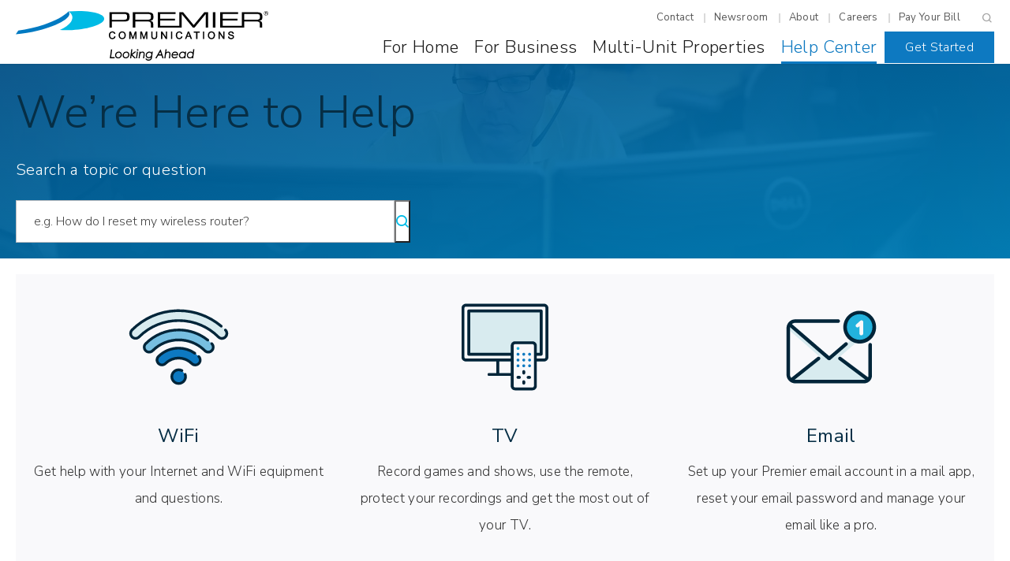

--- FILE ---
content_type: text/html;charset=UTF-8
request_url: https://www.mypremieronline.com/help-center.html?prior=home-tv&interestedIn=a+voice+line
body_size: 16053
content:
<!DOCTYPE html>
<html class="no-js" lang="en" xmlns="http://www.w3.org/1999/xhtml" ><head id="j_id1131404800_47b3c5d6">
	<base href="https://www.mypremieronline.com/"/>

	<title>We’re Here to Help</title>

	<meta name="generator" content="Plaudit Design (www.plaudit.com)"/>
	<meta name="msapplication-tap-highlight" content="no"/>
	<meta name="viewport" content="width=device-width,initial-scale=1"/>

		
		
		
		<meta property="og:site_name" content="https://www.myPremierOnline.com"/>

		
		<meta name="twitter:card" content="summary_large_image"/>
		<meta property="og:type" content="website"/>

		
		<meta property="og:title" content="We’re Here to Help"/>
		<meta property="og:url" content="https://www.mypremieronline.com/help-center.html"/>
			<meta name="twitter:description"/>
			<meta property="og:description"/>
			<meta property="og:image" content="https://www.mypremieronline.com/assets/images/photos/cta_internet-help.jpg"/>

	<link rel="apple-touch-icon" sizes="180x180" href="https://www.mypremieronline.com/assets/images/favicons/apple-touch-icon.png"/>
	<link rel="icon" type="image/png" sizes="32x32" href="https://www.mypremieronline.com/assets/images/favicons/favicon-32x32.png"/>
	<link rel="icon" type="image/png" sizes="16x16" href="https://www.mypremieronline.com/assets/images/favicons/favicon-16x16.png"/>
	<link rel="manifest" href="https://www.mypremieronline.com/assets/images/favicons/site.webmanifest"/>
	<link rel="mask-icon" href="https://www.mypremieronline.com/assets/images/favicons/safari-pinned-tab.svg" color="#00bbe5"/>
	<link rel="shortcut icon" href="https://www.mypremieronline.com/assets/images/favicons/favicon.ico"/>
	<meta name="apple-mobile-web-app-title" content="MyPremierOnline"/>
	<meta name="application-name" content="MyPremierOnline"/>
	<meta name="msapplication-TileColor" content="#2d89ef"/>
	<meta name="msapplication-config" content="https://www.mypremieronline.com/assets/images/favicons/browserconfig.xml"/>
	<meta name="theme-color" content="#ffffff"/>

	<script async="async" src="https://www.googletagmanager.com/gtag/js?id=G-FSKFVV3CSL"></script>
	<script>
		window.dataLayer = window.dataLayer || [];
		function gtag(){dataLayer.push(arguments);}
		gtag("js", new Date());
	/*	gtag("set", {"send_page_view":false,"linker":{"domains":["www.mypremieronline.com","express-interest.mypremieronline.com"]},"link_attribution":{"cookie_expires":"50","levels":"5","cookie_name":"_plaudit_ela"}});
*/
		gtag("config", "G-FSKFVV3CSL");
	</script>

	<link href="https://fonts.googleapis.com/css?family=Nunito+Sans:200,200i,300,300i,400,400i,700,800" rel="stylesheet"/>
<link type="text/css" href="assets/target/bundle.css?v=1750085891000" rel="stylesheet"/>

<script type="text/javascript" src="assets/scripts/modernizr-custom.js?v=1573254974000"></script>
</head><body class="__helpCenter page--help-center">
	<a href="https://www.mypremieronline.com/help-center.html#mainContent" class="skipToContent">Skip to Main Content</a>

	<div id="page"></div>

	<header class="pageHeader" id="menu">

		
		<div class="headerBar">
			<a href="index.html" class="logo"><svg xmlns="http://www.w3.org/2000/svg" viewbox="0 0 320 62.68" height="62.68" >
	<title>Premier Communications</title>
    <path class="logoTagline" d="M120.83 58.2h4.57l-.17 1.41h-6.06l1.49-11.01h1.48l-1.31 9.6zm13.03-5.13c.33.6.49 1.28.49 2.04 0 .85-.21 1.66-.62 2.39-.42.73-.98 1.31-1.68 1.71-.7.4-1.5.61-2.39.61-1.1 0-2.03-.37-2.74-1.1-.71-.73-1.08-1.66-1.08-2.78 0-.87.21-1.68.62-2.41a4.636 4.636 0 0 1 4.07-2.37c.7 0 1.35.17 1.94.51.59.33 1.05.8 1.39 1.4zm-1.22.67c-.2-.38-.5-.68-.88-.9-.38-.22-.81-.32-1.26-.32-.58 0-1.14.15-1.66.44-.52.3-.91.69-1.19 1.21-.28.51-.42 1.08-.42 1.7 0 .78.23 1.39.71 1.87.48.48 1.07.72 1.83.72.59 0 1.13-.14 1.61-.42.48-.28.86-.69 1.14-1.22.29-.53.43-1.12.43-1.73.01-.51-.09-.95-.31-1.35zm10.79-.67c.33.6.49 1.28.49 2.04 0 .85-.21 1.65-.62 2.39-.42.73-.98 1.31-1.68 1.71-.7.4-1.5.61-2.39.61-1.1 0-2.03-.37-2.74-1.1-.72-.73-1.08-1.66-1.08-2.78 0-.87.21-1.68.62-2.41a4.636 4.636 0 0 1 4.07-2.37c.7 0 1.36.17 1.94.51.59.33 1.06.8 1.39 1.4zm-5.01-.11c-.52.3-.91.69-1.19 1.21-.28.51-.42 1.08-.42 1.7 0 .78.23 1.39.71 1.87.47.48 1.07.72 1.83.72.59 0 1.13-.14 1.61-.42.48-.28.86-.69 1.15-1.22.29-.53.43-1.12.43-1.73 0-.5-.11-.96-.31-1.35-.21-.38-.5-.69-.88-.9-.38-.22-.81-.32-1.26-.32-.59 0-1.15.15-1.67.44zm14.29-1.6h-2.24l-3.46 2.66.75-5.69h-1.39l-1.52 11.28h1.42l.47-3.66 3.39 3.66h1.91l-4.18-4.52 4.85-3.73zm-.35 8.25h1.4l1.08-8.25h-1.36l-1.12 8.25zm1.37-11.18c-.2.2-.29.44-.29.71 0 .28.1.53.3.72.2.2.44.3.72.3.27 0 .51-.1.71-.29s.3-.44.3-.72c0-.28-.1-.52-.3-.71-.4-.41-1.06-.4-1.44-.01zm6.75 2.73c-.93 0-1.76.35-2.5 1.02l.11-.82h-1.38l-1.12 8.25h1.4l.47-3.57c.13-.98.32-1.71.55-2.15.23-.43.56-.78.99-1.03.42-.25.89-.38 1.37-.38.49 0 .87.14 1.16.44.3.3.44.69.44 1.18 0 .36-.05.93-.15 1.68l-.52 3.83h1.4l.51-3.77c.11-.8.16-1.38.16-1.72 0-.89-.27-1.62-.81-2.15-.51-.54-1.22-.81-2.08-.81zm11.76.2h1.4l-.93 6.87c-.15 1.1-.33 1.86-.54 2.31-.31.63-.81 1.15-1.5 1.54-.69.4-1.51.6-2.44.6-.91 0-1.71-.19-2.36-.57-.65-.38-1.16-.93-1.5-1.65l-.1-.2 1.28-.46.08.15c.51.93 1.36 1.38 2.59 1.38.65 0 1.22-.13 1.68-.39.46-.26.8-.59.99-.98.08-.15.19-.52.33-1.37a4.22 4.22 0 0 1-2.81 1.03c-1.13 0-2.05-.35-2.75-1.05-.69-.7-1.05-1.62-1.05-2.72 0-.81.21-1.58.63-2.3.41-.71.99-1.29 1.72-1.72 1.35-.8 2.84-.85 4-.23.4.22.76.53 1.09.94l.19-1.18zm-1.17 1.8c-.5-.42-1.05-.63-1.64-.63-.62 0-1.2.15-1.73.45-.53.3-.94.7-1.23 1.2-.29.51-.44 1.08-.44 1.71 0 .71.23 1.28.67 1.71.45.43 1.06.65 1.83.65.94 0 1.72-.31 2.34-.92.62-.62.93-1.38.93-2.33 0-.82-.25-1.43-.73-1.84zm12.65-4.42l3.65 10.87h-1.52l-1.16-3.47h-4.22l-1.98 3.47h-1.66l6.34-11.01h.51l.04.14zm-.58 2.78l-1.85 3.2h2.92l-1.07-3.2zm10.02-.36c-.91 0-1.75.34-2.49 1.02l.52-3.84h-1.4l-1.49 11.04-.03.23h1.4l.48-3.57c.14-.99.32-1.71.56-2.15.23-.44.56-.78.98-1.03.42-.25.87-.38 1.34-.38.5 0 .88.14 1.18.44.3.3.44.68.44 1.16 0 .43-.05 1-.14 1.71l-.51 3.82h1.4l.51-3.78c.1-.73.15-1.34.15-1.79 0-.85-.27-1.55-.81-2.08s-1.24-.8-2.09-.8zm11.54 1.08c.69.72 1.04 1.64 1.04 2.74 0 .2-.02.44-.05.73l-.02.18h-6.96c.02.78.24 1.39.67 1.85.46.49 1.08.73 1.85.73.52 0 1-.11 1.45-.32.44-.21.8-.51 1.09-.89l.13-.17 1.07.88-.12.16c-.4.51-.92.92-1.56 1.22-.63.3-1.33.46-2.07.46-1.29 0-2.27-.41-2.93-1.22-.64-.79-.97-1.69-.97-2.69 0-.81.22-1.6.65-2.35.44-.75 1.02-1.34 1.74-1.76.72-.42 1.52-.63 2.37-.63 1.03 0 1.92.36 2.62 1.08zm-.36 2.36c-.06-.59-.29-1.06-.68-1.44-.43-.42-.99-.63-1.65-.63-.73 0-1.39.21-1.95.62-.49.36-.86.85-1.1 1.45h5.38zm10.11-3.24h1.46l-1.12 8.25h-1.43l.11-.85c-.84.7-1.79 1.05-2.83 1.05-1.12 0-2.05-.37-2.77-1.09-.72-.72-1.09-1.66-1.09-2.79 0-1.3.47-2.43 1.4-3.36.92-.93 2.03-1.4 3.29-1.4.69 0 1.3.15 1.82.43.38.21.72.51 1.01.89l.15-1.13zm-.84 5.45c.29-.54.44-1.13.44-1.77 0-.76-.23-1.36-.71-1.83s-1.08-.7-1.85-.7c-.9 0-1.68.33-2.32.98-.65.66-.97 1.46-.97 2.42 0 .78.23 1.39.71 1.87.48.47 1.08.7 1.85.7.61 0 1.17-.14 1.66-.43.5-.29.9-.71 1.19-1.24zm11.26-8.48h1.46l-.03.23-1.49 11.04h-1.43l.12-.89c-.86.72-1.82 1.09-2.86 1.09-1.11 0-2.04-.37-2.75-1.09-.72-.72-1.08-1.66-1.08-2.79 0-1.3.47-2.43 1.39-3.36.92-.93 2.03-1.4 3.28-1.4.68 0 1.29.15 1.81.44.38.21.73.52 1.03.91l.55-4.18zm-1.25 8.48c.29-.54.44-1.13.44-1.77 0-.75-.24-1.37-.71-1.84-.48-.48-1.09-.71-1.86-.71-.91 0-1.67.32-2.33.98-.65.66-.97 1.45-.97 2.42 0 .78.23 1.39.71 1.87.48.47 1.09.7 1.86.7.61 0 1.17-.14 1.67-.43.5-.27.89-.68 1.19-1.22z"> </path>
    <path class="logoType" d="M317.24 5.59a2.761 2.761 0 0 1 0-5.52c1.54 0 2.76 1.26 2.76 2.76 0 1.55-1.27 2.76-2.76 2.76zm0-5.16c-1.33 0-2.39 1.09-2.39 2.4 0 1.35 1.1 2.39 2.39 2.39s2.38-1.06 2.38-2.39c-.01-1.29-1.06-2.4-2.38-2.4zm-1.17.79h1.34c.21 0 .42 0 .58.05.34.11.55.43.55.81 0 .44-.18.58-.4.73.28.14.36.29.36.72v.36c0 .3.11.42.17.51h-.56c-.05-.21-.07-.36-.08-.47l-.02-.39c-.02-.34-.11-.47-.5-.47h-.92V4.4h-.52V1.22zm.52.45v.94h.9c.36 0 .55-.14.55-.47 0-.43-.3-.47-.64-.47h-.81zM126.45 32.34c-.26 1.03-.75 1.83-1.44 2.37-.69.55-1.54.82-2.53.82-1.02 0-1.86-.21-2.51-.63-.65-.43-1.15-1.04-1.48-1.83-.33-.78-.5-1.63-.5-2.53 0-.98.19-1.85.57-2.58.38-.74.93-1.31 1.63-1.7.7-.38 1.48-.57 2.31-.57.95 0 1.77.25 2.42.74.65.49 1.12 1.18 1.37 2.06l-.14.23-1.19.28-.22-.12c-.2-.63-.49-1.09-.86-1.36-.37-.28-.84-.42-1.41-.42-.66 0-1.22.16-1.66.47-.44.32-.75.73-.93 1.27-.18.55-.28 1.12-.28 1.7 0 .75.11 1.41.33 1.97.21.55.53.94.98 1.21.45.27.94.41 1.46.41.63 0 1.17-.18 1.6-.54.43-.36.73-.91.89-1.64l.23-.14 1.21.31.15.22zm10.75 2.61c-.71.39-1.49.59-2.31.59-.9 0-1.71-.22-2.41-.65a4.138 4.138 0 0 1-1.61-1.78c-.36-.74-.54-1.54-.54-2.37 0-1.56.43-2.81 1.27-3.7.85-.89 1.96-1.35 3.29-1.35.88 0 1.68.21 2.38.63.7.42 1.25 1.01 1.62 1.76.37.75.55 1.6.55 2.54 0 .95-.2 1.82-.58 2.58a3.91 3.91 0 0 1-1.66 1.75zm.27-6.2c-.24-.52-.58-.93-1.04-1.21-.45-.29-.97-.43-1.53-.43-.8 0-1.51.28-2.09.83-.58.55-.87 1.5-.87 2.82 0 1.05.28 1.89.84 2.48.56.6 1.25.89 2.1.89.87 0 1.56-.3 2.11-.9.55-.6.83-1.48.83-2.6.01-.72-.11-1.35-.35-1.88zm7.91 6.44v-6.67l2.29 6.73.18.13h1.09l.18-.12 2.3-6.62v6.56l.19.19h1.17l.19-.19v-9.16l-.19-.19h-1.63l-.18.13-2.19 6.37c-.12.35-.22.66-.31.92-.07-.23-.16-.49-.26-.8l-2.17-6.48-.18-.13h-1.82l-.19.19v9.16l.19.19h1.17l.17-.21zm20.13.19h1.17l.19-.19v-9.16l-.19-.19h-1.63l-.18.13-2.19 6.37c-.12.35-.22.66-.31.92-.07-.23-.16-.5-.26-.8l-2.17-6.48-.18-.13h-1.82l-.19.19v9.16l.19.19h1.17l.19-.19v-6.67l2.29 6.73.18.13h1.09l.18-.12 2.3-6.62v6.56l.17.17zm13.43-1.79c.21-.56.32-1.32.32-2.26v-5.29l-.19-.19h-1.21l-.19.19v5.28c0 1.09-.17 1.83-.52 2.2-.34.36-.94.55-1.77.55-.48 0-.9-.09-1.23-.28-.32-.19-.55-.44-.68-.78-.14-.36-.21-.92-.21-1.69v-5.28l-.19-.19h-1.21l-.19.19v5.29c0 1 .12 1.79.36 2.37.25.59.67 1.06 1.25 1.38.57.31 1.31.46 2.2.46.91 0 1.66-.18 2.24-.54.59-.36 1-.83 1.22-1.41zm6.7 1.6v-6.58l4.47 6.69.16.08h1.24l.19-.19v-9.16l-.19-.19h-1.16l-.19.19v6.57l-4.47-6.68-.16-.08h-1.24l-.19.19v9.16l.19.19h1.16l.19-.19zm12.62 0v-9.16l-.19-.19h-1.21l-.19.19v9.16l.19.19h1.21l.19-.19zm7.37-7.62c.44-.31 1-.47 1.66-.47.58 0 1.04.14 1.41.42.37.28.66.74.86 1.36l.22.13 1.19-.28.14-.23c-.26-.88-.72-1.58-1.37-2.06-.66-.49-1.47-.74-2.42-.74-.83 0-1.61.19-2.31.57-.7.39-1.25.96-1.63 1.7-.38.73-.57 1.6-.57 2.58 0 .9.17 1.75.5 2.53.34.79.83 1.41 1.48 1.83.64.42 1.49.63 2.51.63.99 0 1.85-.28 2.53-.82.69-.54 1.17-1.34 1.44-2.37l-.13-.23-1.21-.31-.23.14c-.16.72-.46 1.28-.89 1.64-.43.36-.97.54-1.61.54-.52 0-1.01-.14-1.46-.41-.44-.26-.77-.67-.98-1.21-.22-.55-.33-1.22-.33-1.97 0-.58.09-1.16.28-1.7.18-.53.48-.95.92-1.27zm11.42 5.04l-.96 2.65-.17.12h-1.28l-.17-.25 3.52-9.16.17-.12h1.31l.17.12 3.75 9.16-.17.26h-1.38l-.17-.12-1.02-2.66h-3.6zm2.2-3.64c-.17-.46-.33-.88-.45-1.25-.1.37-.21.74-.35 1.1l-.91 2.44h2.57l-.86-2.29zm6.46-3.12l-.19.19v1.08l.19.19h2.83v7.89l.19.19h1.21l.19-.19v-7.9h2.84l.19-.19v-1.08l-.19-.19h-7.26zm11.76 0l-.19.19v9.16l.19.19h1.21l.19-.19v-9.16l-.19-.19h-1.21zm14.5 2.24c.37.75.55 1.6.55 2.54 0 .95-.2 1.82-.58 2.58-.39.76-.95 1.35-1.67 1.74-.72.39-1.49.59-2.31.59-.9 0-1.71-.22-2.41-.65a4.138 4.138 0 0 1-1.61-1.78c-.36-.74-.54-1.54-.54-2.37 0-1.56.43-2.81 1.28-3.7.85-.89 1.96-1.35 3.3-1.35.88 0 1.68.21 2.38.63.69.42 1.24 1.02 1.61 1.77zm-1.43.66c-.24-.53-.58-.92-1.03-1.21-.46-.29-.96-.43-1.54-.43-.8 0-1.5.28-2.08.83-.58.55-.87 1.5-.87 2.82 0 1.05.28 1.89.84 2.48.56.59 1.26.89 2.1.89.86 0 1.57-.3 2.11-.9.56-.6.84-1.48.84-2.6-.01-.73-.13-1.36-.37-1.88zm12.62-2.9l-.19.19v6.57l-4.47-6.68-.16-.08h-1.24l-.19.19v9.16l.19.19h1.16l.19-.19v-6.58l4.47 6.69.16.08h1.24l.19-.19v-9.16l-.19-.19h-1.16zm11.74 4.35c-.38-.17-1.07-.37-2.06-.6-1.18-.26-1.6-.48-1.74-.61a.86.86 0 0 1-.3-.67c0-.32.14-.59.43-.83.3-.24.8-.36 1.49-.36.65 0 1.15.14 1.48.4.32.26.51.66.57 1.19l.2.16 1.16-.09.17-.19c-.02-.57-.18-1.09-.48-1.54-.3-.45-.73-.8-1.28-1.03-.54-.23-1.17-.34-1.87-.34-.63 0-1.22.11-1.75.33-.54.22-.95.55-1.23.98-.28.43-.43.9-.43 1.4 0 .46.12.87.35 1.24.23.36.58.67 1.05.92.35.19.94.38 1.81.59.83.2 1.37.35 1.61.44.35.14.6.3.74.48s.21.39.21.64-.07.47-.22.68c-.15.21-.38.37-.71.5-.33.13-.72.19-1.16.19-.51 0-.94-.08-1.33-.26-.38-.16-.66-.38-.84-.64-.18-.27-.3-.62-.35-1.04l-.2-.16-1.14.1-.17.19c.02.64.2 1.22.53 1.74.34.52.81.91 1.4 1.16.59.25 1.29.37 2.16.37.68 0 1.3-.13 1.84-.38.55-.25.98-.61 1.28-1.07.3-.46.45-.95.45-1.48s-.14-1-.41-1.4c-.27-.41-.7-.75-1.26-1.01zM118.66 1.51h18.95c4.2 0 6.58.75 6.58 5.26 0 4.3-.41 6.46-7.19 6.46h-15.23v7.6h-3.12V1.51zm22.41 4.99c0-2.29-1.49-2.86-4.2-2.86h-15.1v7.45h15.36c2.48 0 3.94-.75 3.94-2.75V6.5zm7.25-4.99h18.41c6.64 0 7.69 1.84 7.69 5.47v1.57c0 2.72-1.84 3.47-4.23 3.65v.05c3.18.48 3.94 1.87 3.94 3.63v4.94h-2.92v-4.24c0-3.02-1.75-3.39-4.58-3.39h-15.2v7.63h-3.12V1.51zm18.06 9.55c3.47 0 4.93-.78 4.93-2.8V6.5c0-2.16-1.11-2.86-5.69-2.86h-14.18v7.42h14.94zm13.51-9.55h22.6v2.13H183V9.8h18.72v2.13H183v6.75h26.89v2.13h-30.01V1.51zm27.28 0h4.87l13.45 16.19 13.45-16.19h4.87v19.32h-3.11V3.86h-.06L226.6 20.83h-2.23L210.35 3.86h-.06v16.97h-3.12V1.51zm42.63 0h3.12v19.32h-3.12V1.51zm9.32 0h22.6v2.13h-19.49V9.8h18.72v2.13h-18.72v6.75h25.81v2.13h-28.92V1.51zm27.28 0h18.41c6.64 0 7.69 1.84 7.69 5.47v1.57c0 2.72-1.85 3.47-4.23 3.65v.05c3.18.48 3.94 1.87 3.94 3.63v4.94h-2.92v-4.24c0-3.02-1.75-3.39-4.58-3.39h-15.2v7.63h-3.11V1.51zm18.05 9.55c3.47 0 4.93-.78 4.93-2.8V6.5c0-2.16-1.11-2.86-5.69-2.86h-14.18v7.42h14.94z"> </path>
    <g class="logoMark">
        <path fill="#00BBE5" d="M79.46 0c-4.3 0-8.57.21-12.71.59 5.15 3.31 6.62 7.93 3.19 13.03-2.59 3.85-7.6 7.41-14.03 10.36 2.31.13 4.73.21 7.26.21 22.09 0 43.64-5.41 48.13-12.09C115.8 5.41 101.54 0 79.46 0z"> </path>
        <path fill="#007AC2" d="M66.76.58c-5.49 5.73-16.18 11.7-30.87 16.59-10.64 3.54-21.94 6.04-32.71 7.45L0 29.32c8.84-.7 18.63-2.25 28.43-4.64C55.79 17.99 72.87 7.24 66.76.58z"> </path>
    </g>
</svg>
			</a>

			<span class="menuTriggers">
				<a id="menuTrigger--open" class="menuTrigger menuTrigger--open" href="help-center.html#menu" title="Open Menu" tabindex="-1"><svg xmlns="http://www.w3.org/2000/svg" viewbox="0 0 35 23.5" width="35" >
    <path d="M0 00.0h35v2.7H0v-2.7z"> </path>
    <path d="M0 10.9h35v2.7H0v-2.7z"> </path>
    <path d="M0 20.8h35v2.7H0v-2.7z"> </path>
</svg>
					<span class="label">Menu</span>
				</a>
				<a id="menuTrigger--close" class="menuTrigger menuTrigger--close" href="help-center.html#page" title="Close Menu" tabindex="-1"><svg xmlns="http://www.w3.org/2000/svg" fill="#012e47" height="27" viewbox="0 0 27.2 27" >
    <path d="M1.9.6l24.7 24.5-1.9 1.9L0 2.5 1.9.6z"> </path>
    <path d="M.3 24.8L25.3 0l1.9 1.9-25 24.8-1.9-1.9z"> </path>
</svg>
					<span class="label">Close</span>
				</a>
			</span>

			<nav class="menu">
				<div class="menu__inner">
							<div class="menu__utility"><ul class="nav nav--utility visible-desktop"><li class="node node--L1"><a href="contact.html">
				<span>Contact</span></a></li><li class="node node--L1"><a href="newsroom.html">
				<span>Newsroom</span></a></li><li class="node node--L1"><a href="about.html">
				<span>About</span></a></li><li class="node node--L1 node--hasChild"><a href="careers.html">
				<span>Careers</span></a>
				<div class="childWrap childWrap--L2"><ul>
		<li class="auto-node-overview"><a href="careers.html">Careers</a>
		</li><li class="node node--L2"><a href="careers/premier-application.html">
				<span>Premier Application</span></a></li></ul>
				</div></li><li class="node node--L1"><a href="https://estatement.mypremieronline.com/EBPP/login" target="_blank" rel="noopener">
				<span>Pay Your Bill</span></a></li></ul>
								<a href="zip-code-selector.html?prior=help-center" class="menu__zipCodeUtility">
									
								</a>
<div class="menu__searchForm">
	<button><svg xmlns="http://www.w3.org/2000/svg" viewbox="0 0 30 30" width="30" >
	<path d="M3.7 29.5L.8 26.6 12.1 15 .5 3.7l2.9-3L15 12.1 26.3.5l2.9 2.9L17.9 15l11.6 11.3-2.9 3L15 17.9"> </path>
</svg>
	</button>
	<form method="get" action="search.html">
		<input name="q" type="text" placeholder="Search"/>
		<input type="submit" value="&#x1f50d;"/>
	</form>
</div>
							</div>
							<div class="menu__primary">

<ul class="nav nav--primary"><li class="node node--L1 node--hasChild" data-megamenu="L3 hasCTA"><a href="for-home.html"><span>For Home</span></a>
						<div class="childWrap childWrap--L2 megaMenu" data-megamenu="L3 hasCTA">

<ul class="megaMenu__menu">
		<li class="node node--L2 node--overview"><a href="for-home.html">
				<span>All Services For Home</span></a>
		</li><li class="node node--L2 node--hasChild"><a href="for-home/home-internet.html"><span>Internet</span></a>

<ul class="childWrap childWrap--L3">
		<li class="node node--overview"><a href="for-home/home-internet.html">
				<span>Internet Services</span></a>
		</li><li class="node"><a href="for-home/home-internet/outdoor-wifi.html"><span>Outdoor WiFi</span></a></li><li class="node"><a href="for-home/home-internet/affordability-and-discount-programs.html"><span>Affordability &amp; Discount Programs</span></a></li>
</ul></li><li class="node node--L2 node--hasChild"><a href="for-home/home-tv.html"><span>TV</span></a>

<ul class="childWrap childWrap--L3">
		<li class="node node--overview"><a href="for-home/home-tv.html">
				<span>TV Services</span></a>
		</li><li class="node"><a href="for-home/home-tv/channel-lineup.html"><span>Channel Lineup</span></a></li><li class="node"><a href="for-home/home-tv/tv-everywhere.html"><span>TV Everywhere</span></a></li>
</ul></li><li class="node node--L2 node--hasChild"><a href="for-home/home-voice.html"><span>Voice</span></a>

<ul class="childWrap childWrap--L3">
		<li class="node node--overview"><a href="for-home/home-voice.html">
				<span>Voice Services</span></a>
		</li><li class="node"><a href="for-home/home-voice.html#telephone-accessibility"><span>Telephone Accessibility</span></a></li>
</ul></li>
</ul>
										<div class="megaMenu__footer"><p>Need Help? Check Out Our <a href="help-center.html">Help Center</a></p>
										</div>
	<div class="megaMenu__callToAction"><a href="for-home/home-internet.html#online-safety-starts-with-premier-hq"><picture class="responsiveImage">
					<source srcset="https://www.mypremieronline.com/dynamic-media/assets/images/photos/stock/istock-646224594.jpg.webp?gravity=center&amp;v=responsiveImage&amp;format=webp&amp;width=150&amp;k=SiHOaWFsbcB64I%2FwMExgwA 150w, https://www.mypremieronline.com/dynamic-media/assets/images/photos/stock/istock-646224594.jpg.webp?gravity=center&amp;v=responsiveImage&amp;format=webp&amp;width=300&amp;k=J1SEG7XYmuTz7ECYnuOC9A 300w" type="image/webp"/><img data-position="center" src="https://www.mypremieronline.com/dynamic-media/assets/images/photos/stock/istock-646224594.jpg?gravity=center&amp;v=responsiveImage&amp;k=XTtOn1fMlkVpPPhfm4h7pA" srcset="https://www.mypremieronline.com/dynamic-media/assets/images/photos/stock/istock-646224594.jpg?gravity=center&amp;v=responsiveImage&amp;width=150&amp;k=ME8ABZXC3kS%2FF4HHAlgapg 150w, https://www.mypremieronline.com/dynamic-media/assets/images/photos/stock/istock-646224594.jpg?gravity=center&amp;v=responsiveImage&amp;width=300&amp;k=OdOKUPiZiXQKJ4hMn8oOwQ 300w" loading="lazy" alt=""/></picture><h2 class="megaMenu__callToAction__heading">Protect Your Kids</h2></a><p>Protect your online life with the PremierHQ mobile app. Parental controls and Virus/malware protection all in one place.</p><div class="megaMenu__callToAction__link"><a class="link-style-arrow" href="for-home/home-internet.html#online-safety-starts-with-premier-hq">
							<span>Get PremierHQ App</span><b>→</b></a></div>
	</div>
						</div></li><li class="node node--L1 node--hasChild" data-megamenu="L3 hasCTA"><a href="for-business.html"><span>For Business</span></a>
						<div class="childWrap childWrap--L2 megaMenu" data-megamenu="L3 hasCTA">

<ul class="megaMenu__menu">
		<li class="node node--L2 node--overview"><a href="for-business.html">
				<span>All Services For Business</span></a>
		</li><li class="node node--L2 node--hasChild"><a href="for-business/business-internet.html"><span>Internet</span></a>

<ul class="childWrap childWrap--L3">
		<li class="node node--overview"><a href="for-business/business-internet.html">
				<span>Internet Services</span></a>
		</li><li class="node"><a href="for-business/business-internet/smart-farm-wifi.html"><span>Smart Farm WiFi</span></a></li>
</ul></li><li class="node node--L2 node--hasChild"><a href="for-business/business-voice.html"><span>Voice</span></a>

<ul class="childWrap childWrap--L3">
		<li class="node node--overview"><a href="for-business/business-voice.html">
				<span>Voice Services</span></a>
		</li><li class="node"><a href="for-business/business-voice/business-communications-systems.html"><span>Business Systems</span></a></li>
</ul></li><li class="node node--L2 node--hasChild"><a href="for-business/business-it.html"><span>IT Consulting &amp; Support</span></a>

<ul class="childWrap childWrap--L3">
		<li class="node node--overview"><a href="for-business/business-it.html">
				<span>IT Services</span></a>
		</li><li class="node"><a href="for-business/business-it/business-it-services-and-specialties.html"><span>Business Services &amp; Specialties</span></a></li><li class="node"><a href="for-business/business-it/business-it-team.html"><span>Business IT Team</span></a></li>
</ul></li>
</ul>
										<div class="megaMenu__footer"><p>Need Help? Check Out Our <a href="help-center.html">Help Center</a></p>
										</div>
	<div class="megaMenu__callToAction"><a href="for-business/business-voice/business-communications-systems.html"><picture class="responsiveImage">
					<source srcset="https://www.mypremieronline.com/dynamic-media/assets/images/photos/stock/istock-646224594.jpg.webp?gravity=center&amp;v=responsiveImage&amp;format=webp&amp;width=150&amp;k=SiHOaWFsbcB64I%2FwMExgwA 150w, https://www.mypremieronline.com/dynamic-media/assets/images/photos/stock/istock-646224594.jpg.webp?gravity=center&amp;v=responsiveImage&amp;format=webp&amp;width=300&amp;k=J1SEG7XYmuTz7ECYnuOC9A 300w" type="image/webp"/><img data-position="center" src="https://www.mypremieronline.com/dynamic-media/assets/images/photos/stock/istock-646224594.jpg?gravity=center&amp;v=responsiveImage&amp;k=XTtOn1fMlkVpPPhfm4h7pA" srcset="https://www.mypremieronline.com/dynamic-media/assets/images/photos/stock/istock-646224594.jpg?gravity=center&amp;v=responsiveImage&amp;width=150&amp;k=ME8ABZXC3kS%2FF4HHAlgapg 150w, https://www.mypremieronline.com/dynamic-media/assets/images/photos/stock/istock-646224594.jpg?gravity=center&amp;v=responsiveImage&amp;width=300&amp;k=OdOKUPiZiXQKJ4hMn8oOwQ 300w" loading="lazy" alt=""/></picture><h2 class="megaMenu__callToAction__heading">Get connected, stay connected</h2></a><p>Keep your customers and employees connected. We have a variety of phone system configurations to best fit your business.</p><div class="megaMenu__callToAction__link"><a class="link-style-arrow" href="for-business/business-voice/business-communications-systems.html">
							<span>Find Your System</span><b>→</b></a></div>
	</div>
						</div></li><li class="node node--L1"><a href="multi-unit-properties.html"><span>Multi-Unit Properties</span></a></li><li class="node node--L1 node--hasChild node--hasActive" data-megamenu="L2 noCTA"><a href="help-center.html" aria-current="page"><span>Help Center</span></a>
						<div class="childWrap childWrap--L2 megaMenu" data-megamenu="L2 noCTA">

<ul class="megaMenu__menu">
		<li class="node node--L2 node--hasActive node--overview"><a class="active" href="help-center.html" aria-current="page">
				<span>Overview</span></a>
		</li><li class="node node--L2"><a href="help-center/help-internet.html"><span>WiFi</span></a></li><li class="node node--L2"><a href="help-center/help-television.html"><span>TV</span></a></li><li class="node node--L2"><a href="help-center/help-email.html"><span>Email</span></a></li><li class="node node--L2"><a href="help-center/help-voice.html"><span>Voice</span></a></li><li class="node node--L2"><a href="help-center/help-billing-and-payment.html"><span>Billing &amp; Payment</span></a></li><li class="node node--L2"><a href="help-center/help-billing-and-payment.html#account-management"><span>My Account</span></a></li><li class="node node--L2"><a href="help-center/help-internet.html#premier-hq-app"><span>PremierHQ WiFi App</span></a></li>
</ul>
										<div class="megaMenu__footer"><p>Contact Our <a href="contact.html">Internet Help Desk</a></p>
										</div>
						</div></li><li class="node node--L1 node--get-started"><a href="get-started.html"><span>Get Started</span></a></li>
</ul>
							</div>
							<div class="menu__utility visible-mobile"><ul class="nav nav--utility"><li class="node node--L1"><a href="contact.html">
				<span>Contact</span></a></li><li class="node node--L1"><a href="newsroom.html">
				<span>Newsroom</span></a></li><li class="node node--L1"><a href="about.html">
				<span>About</span></a></li><li class="node node--L1 node--hasChild"><a href="careers.html">
				<span>Careers</span></a>
				<div class="childWrap childWrap--L2"><ul>
		<li class="auto-node-overview"><a href="careers.html">Careers</a>
		</li><li class="node node--L2"><a href="careers/premier-application.html">
				<span>Premier Application</span></a></li></ul>
				</div></li><li class="node node--L1"><a href="https://estatement.mypremieronline.com/EBPP/login" target="_blank" rel="noopener">
				<span>Pay Your Bill</span></a></li></ul>
							 	<a href="get-started.html" class="btn link-style-solid visible-mobile"><span>Get Started</span></a>
							</div>
				</div>
				<a id="menuOverlay" class="menu__overlay visible-mobile" href="help-center.html#main" title="Close" tabindex="-1"></a>
			</nav>
		</div>
	<div class="navigationBar navigationBar--L1">
		<div class="navigationBar__inner">
			<ol class="breadcrumbs">
						<li><a href="index.html"><span itemprop="name">myPremierOnline.com</span></a></li>
						<li><a href="help-center.html"><span itemprop="name">Help Center</span></a></li>
			</ol>
		</div>
	</div>
	</header>

	<main id="mainContent">

	<div class="pageIntro" data-color="teal"><picture class="image image--center responsiveImage">
					<source srcset="https://www.mypremieronline.com/dynamic-media/assets/images/photos/cta_internet-help.jpg.webp?gravity=center&amp;v=responsiveImage&amp;format=webp&amp;width=3840&amp;k=5YV6OrL1B6SFfxwPSZMKVQ 3840w, https://www.mypremieronline.com/dynamic-media/assets/images/photos/cta_internet-help.jpg.webp?gravity=center&amp;v=responsiveImage&amp;format=webp&amp;width=2560&amp;k=LEyoD9H9N56YyJJYHaNGWA 2560w, https://www.mypremieronline.com/dynamic-media/assets/images/photos/cta_internet-help.jpg.webp?gravity=center&amp;v=responsiveImage&amp;format=webp&amp;width=1280&amp;k=scCIO%2FyRpjPfHH3C3%2FZXfw 1280w, https://www.mypremieronline.com/dynamic-media/assets/images/photos/cta_internet-help.jpg.webp?gravity=center&amp;v=responsiveImage&amp;format=webp&amp;width=640&amp;k=HkQ%2BdtwAm9BkupvXjTQLFQ 640w" type="image/webp"/><img data-position="50% 67%;" src="https://www.mypremieronline.com/assets/images/photos/cta_internet-help.jpg?gravity=center" width="2560" style="object-position: 50% 67%;" srcset="https://www.mypremieronline.com/dynamic-media/assets/images/photos/cta_internet-help.jpg?gravity=center&amp;v=responsiveImage&amp;width=3840&amp;k=OCBJ0KIsP%2BuOT%2B93gt2E7w 3840w, https://www.mypremieronline.com/dynamic-media/assets/images/photos/cta_internet-help.jpg?gravity=center&amp;v=responsiveImage&amp;width=2560&amp;k=vQq7ApN2VBxCQju8iU9QZg 2560w, https://www.mypremieronline.com/dynamic-media/assets/images/photos/cta_internet-help.jpg?gravity=center&amp;v=responsiveImage&amp;width=1280&amp;k=Eh2pBsdt8lfp2twwlydPjw 1280w, https://www.mypremieronline.com/dynamic-media/assets/images/photos/cta_internet-help.jpg?gravity=center&amp;v=responsiveImage&amp;width=640&amp;k=Uk0jxIyeqmASsOEdaB7FRQ 640w" alt=""/></picture>
        <div class="content content--L1"><h1 class="heading fancyColor">We’re Here to Help</h1>
	<form action="search.html" class="searchForm">
		<label class="fieldArea htmlInput">
			<span class="label">Search a topic or question</span>
			<input type="text" name="q" class="query" placeholder="e.g. How do I reset my wireless router?"/>
				<input type="hidden" name="c" value="help-center"/>
		</label>
		<input type="submit" id="submit" value="&#x1f50d;" aria-label="Search"/>
	</form>
        </div>
	</div>
	<div class="section">

<div class="listItemGroup listItemGroup--cards" data-color="white">
	<div class="items" data-columns="3">
			<div class="item"><a href="help-center/help-internet.html"><span class="graphic"><svg xmlns="http://www.w3.org/2000/svg" viewbox="0 0 250 250" >
	<path fill="#0D79C1" d="M132.6 185.6c.4.2.8.2 1-.2l7 8c-.3.3-.3.6-.2 1 .6 1.8.9 3.7 1 5.7 0 9.1-7.3 16.4-16.4 16.4s-16.4-7.3-16.4-16.4c0-9.1 7.3-16.4 16.4-16.4 2.7 0 5.3.7 7.6 1.9m32.8-44c-11.8-8.4-26-12.8-40.4-12.7-18.8 0-36.9 7.4-50.2 20.7-4.6 4.8-4.4 12.4.4 17 2.1 2 4.9 3.2 7.8 3.3 3.1 0 6.1-1.4 8.2-3.7 9-9 21.2-14.1 34-14.1 12.8-.1 25 5 34 14.1 4.6 4.4 11.8 4.4 16.4 0 4.5-4.5 4.5-11.9 0-16.4-.4-.4-.4-1 0-1.3l-8.4-7c-.5.3-1.2.3-1.8.1"/>
	<path fill="#D8EBEF" d="M232.3 72.6C166.2 17.1 68.5 21.2 7.4 82.2c-2.3 2.1-3.6 5.1-3.5 8.2 0 3 1.2 5.9 3.3 8 2.2 2.1 5.2 3.2 8.2 3.1 3 .1 6-1 8.2-3.1 56.1-55.8 146.8-55.7 202.8.2 2.2 2.2 5.1 3.5 8.2 3.5 6.4 0 11.6-5.3 11.5-11.7 0-3-1.2-5.9-3.3-8.1-.4-.4-.4-1 0-1.3l-9.2-8.4c-.3.4-.9.4-1.3 0 0 .1 0 0 0 0"/>
	<path fill="#77BFE1" d="M198.3 108c-20.8-16.7-46.6-25.7-73.3-25.6-31.2 0-61.2 12.3-83.2 34.4-4.5 4.5-4.5 11.9 0 16.4 4.5 4.5 11.9 4.5 16.4 0 36.8-36.9 96.5-37 133.4-.2l.2.2c4.5 4.5 11.9 4.5 16.4 0 4.5-4.5 4.5-11.9 0-16.4-.4-.4-.4-1 0-1.3l-8.6-7.8c-.2.4-.8.6-1.3.3"/>
	<path fill="#012539" d="M144.5 193.1c.7 2.2 1.1 4.6 1.2 6.9 0 11.5-9.3 20.8-20.8 20.8s-20.8-9.3-20.8-20.8 9.3-20.8 20.8-20.8c3.3 0 6.7.8 9.7 2.3 1.7.8 2.5 2.8 1.7 4.5-.8 1.7-2.8 2.5-4.6 1.7-2.1-1-4.4-1.6-6.8-1.6-7.7 0-14 6.3-14 14s6.3 14 14 14 14-6.3 14-14c0-1.6-.3-3.2-.8-4.8-.3-.9-.2-1.8.2-2.6s1.1-1.4 2-1.7c1.6-.7 3.6.3 4.2 2.1zm31.5-47.5c-.9 0-1.8.4-2.4 1-1.3 1.3-1.3 3.5 0 4.9 3.5 3.5 3.6 9.3.1 12.8-1.7 1.7-4 2.7-6.5 2.8-2.5 0-4.8-1-6.6-2.7-19.7-19.7-51.7-19.8-71.5-.2-1.7 1.7-4 2.7-6.5 2.7-2.4 0-4.7-1-6.5-2.7-1.7-1.7-2.7-4-2.7-6.5 0-2.4 1-4.7 2.7-6.5 23.6-23.5 60.5-26.8 87.8-7.8.8.5 1.7.7 2.6.6.9-.2 1.7-.7 2.2-1.4 1.1-1.6.7-3.7-.9-4.8-30.1-20.9-70.7-17.2-96.6 8.6-3 3-4.7 7-4.7 11.3s1.7 8.3 4.7 11.3 7 4.7 11.3 4.7c4.3 0 8.3-1.7 11.3-4.7 17.1-16.9 44.8-16.9 61.8.2 3.1 3 7.1 4.7 11.4 4.7 4.2-.1 8.2-1.8 11.2-4.7 6.2-6.2 6.2-16.4 0-22.6-.4-.6-1.3-1-2.2-1zm69.8-66.4c-1.3-1.3-3.5-1.3-4.9 0-.6.6-1 1.5-1 2.4 0 .9.4 1.8 1 2.4 3.5 3.6 3.5 9.4 0 12.9-1.7 1.7-4 2.7-6.4 2.7-2.4 0-4.7-1-6.4-2.7C171.4 40.1 78.9 40 22 96.8c-3.6 3.6-9.4 3.6-12.9 0-1.7-1.7-2.7-4-2.7-6.5s.9-4.7 2.7-6.5c29.2-29.1 67.9-46 109-47.7 41.1-1.7 81.1 12 112.6 38.5.7.6 1.6.9 2.5.8.9-.1 1.7-.5 2.3-1.2 1.2-1.4 1.1-3.6-.4-4.8-32.8-27.7-74.5-41.9-117.3-40.1C74.9 31.1 34.6 48.7 4.2 79c-6.2 6.2-6.2 16.4 0 22.6 6.2 6.2 16.4 6.2 22.6 0 54.2-54.1 142.4-54.1 196.5.1 2.9 3.1 7 4.8 11.2 4.8h.1v-.5.5c4.2 0 8.2-1.7 11.2-4.7s4.7-7 4.7-11.3c0-4.2-1.6-8.3-4.7-11.3zm-39.4 34.6c-1.3 1.3-1.3 3.5 0 4.9 3.6 3.6 3.6 9.4 0 12.9-1.7 1.7-4 2.7-6.4 2.7-2.4 0-4.7-.9-6.4-2.7-37.8-37.7-99.3-37.7-137.1 0l-.2.2c-3.6 3.5-9.4 3.4-12.9-.2s-3.4-9.4.2-12.9C85 77.2 150.8 73.5 196.7 110c1.5 1.2 3.6.9 4.8-.5 1.2-1.5.9-3.6-.5-4.8C152.4 66 82.6 70 38.8 113.9c-3 3-4.7 7-4.7 11.3 0 4.3 1.7 8.3 4.7 11.3s7 4.7 11.3 4.7 8.3-1.7 11.3-4.7c35.1-35 92.2-35 127.3-.1 2.9 3.1 7 4.8 11.2 4.8h.1v-.5.5c4.2 0 8.2-1.7 11.2-4.7s4.7-7 4.7-11.3c0-4.3-1.7-8.3-4.7-11.3-1.2-1.4-3.5-1.4-4.8-.1z"/>
</svg></span><h2 class="heading">WiFi</h2></a>
					<p>Get help with your Internet and WiFi equipment and questions.</p>
			</div>
			<div class="item"><a href="help-center/help-television.html"><span class="graphic"><svg xmlns="http://www.w3.org/2000/svg" viewbox="0 0 250 250" >
	<path fill="#22B2DD" d="M157.9 132.2c-2 0-3.6-1.6-3.7-3.6 0-.5.1-1 .3-1.5.2-.4.4-.9.8-1.2 1.1-1 2.6-1.3 4-.8.9.3 1.6 1.1 2 2 .4.9.4 1.9 0 2.8-.2.4-.4.9-.8 1.2-.7.8-1.6 1.2-2.6 1.1"/>
	<path fill="#0D79C1" d="M157.9 161.6c-.5 0-1-.1-1.4-.3-.4-.2-.9-.4-1.2-.8-1-1-1.4-2.6-.8-4 .2-.4.4-.9.8-1.2.2-.2.4-.3.6-.4.2-.1.4-.3.6-.3.2-.1.4-.2.7-.2.7-.1 1.4-.1 2.1.2.4.2.9.4 1.2.8.3.4.6.8.8 1.2.8 1.8-.1 4-1.9 4.8-.5 0-1 .1-1.5.2m14.6 0c.5 0 1-.1 1.4-.3.4-.2.9-.4 1.2-.8 1-1 1.4-2.6.8-4-.2-.4-.4-.9-.8-1.2-.2-.2-.4-.3-.6-.4-.2-.1-.4-.3-.6-.3-.2-.1-.4-.2-.7-.2-.7-.2-1.5-.1-2.1.2-.4.2-.9.4-1.2.8-.3.4-.6.8-.8 1.2-.2.5-.3 1-.3 1.5.1 1.9 1.7 3.5 3.7 3.5m14.7 0c2.1 0 3.7-1.7 3.7-3.7 0-.5-.1-1-.3-1.4-.2-.4-.4-.9-.8-1.2-1.5-1.4-3.7-1.4-5.2 0-.3.4-.6.8-.8 1.2-.6 1.4-.3 2.9.8 4 .4.3.8.6 1.2.8.4.1.9.2 1.4.3m-29.3-14.7c1 0 1.9-.4 2.6-1.1.7-.7 1.1-1.6 1.1-2.6s-.4-1.9-1.1-2.6c-.4-.3-.8-.6-1.2-.8-.9-.4-1.9-.4-2.8 0-.4.2-.9.4-1.2.8-.7.7-1 1.6-1.1 2.6v.1c0 2 1.7 3.6 3.7 3.6m14.6 0c.5 0 1-.1 1.4-.3.4-.2.9-.4 1.2-.8.7-.7 1.1-1.6 1.1-2.6 0-2-1.6-3.7-3.7-3.7s-3.7 1.6-3.7 3.7c0 1 .4 1.9 1.1 2.6.4.3.8.6 1.2.8.5.2 1 .3 1.4.3m14.7 0c2.1 0 3.7-1.7 3.7-3.7 0-1-.4-1.9-1.1-2.6-.4-.3-.8-.6-1.2-.8-1.4-.6-2.9-.3-4 .8-.7.7-1 1.6-1.1 2.6v.1c0 2 1.7 3.6 3.7 3.6m-29.3 29.3c.5 0 1-.1 1.4-.3.4-.2.9-.4 1.2-.8.3-.4.6-.8.8-1.2.2-.4.3-.9.3-1.4 0-.5-.1-1-.3-1.4-.2-.4-.4-.9-.8-1.2-1.1-1-2.6-1.3-4-.8-.9.3-1.6 1.1-2 2-.4.9-.4 1.9 0 2.8.2.4.4.9.8 1.2.7.7 1.6 1.1 2.6 1.1m14.6 0c1 0 1.9-.4 2.6-1.1.3-.4.6-.8.8-1.2.4-.9.4-1.9 0-2.8-.2-.4-.4-.9-.8-1.2-1.1-1-2.6-1.3-4-.8-.4.2-.9.4-1.2.8-.3.4-.6.8-.8 1.2-.4.9-.4 1.9 0 2.8.2.4.4.9.8 1.2.4.3.8.6 1.2.8.5.2 1 .3 1.4.3m14.7 0c1 0 1.9-.4 2.6-1.1.3-.4.6-.8.8-1.2.4-.9.4-1.9 0-2.8-.3-.9-1.1-1.6-2-2-1.4-.6-2.9-.3-4 .8-.3.4-.6.8-.8 1.2-.4.9-.4 1.9 0 2.8.2.4.4.9.8 1.2.7.7 1.6 1.1 2.6 1.1"/>
	<path fill="#D8EBEF" d="M34.5 34.5v105.9h108.7v-19.1c0-4 3.3-7.3 7.3-7.3h44c4 0 7.3 3.3 7.3 7.3v19.1h13.7V34.5h-181z"/>
	<path fill="#012539" d="M165.2 201.8c0 2-1.6 3.7-3.7 3.7h-3.7c-2 0-3.7-1.6-3.7-3.7s1.6-3.7 3.7-3.7h3.7c2.1.1 3.7 1.7 3.7 3.7zm22-3.6h-3.7c-2 0-3.7 1.6-3.7 3.7s1.6 3.7 3.7 3.7h3.7c2 0 3.7-1.6 3.7-3.7s-1.7-3.7-3.7-3.7zm-14.7 11c-2 0-3.7 1.6-3.7 3.7v3.7c0 2 1.6 3.7 3.7 3.7 2 0 3.7-1.6 3.7-3.7v-3.7c0-2.1-1.6-3.7-3.7-3.7zm0-25.7c-2 0-3.7 1.6-3.7 3.7v3.7c0 2 1.6 3.7 3.7 3.7 2 0 3.7-1.6 3.7-3.7v-3.7c0-2-1.6-3.7-3.7-3.7zM234.8 26v124.5c0 6.1-4.9 11-11 11h-18.3v62.3c0 6.1-4.9 11-11 11h-44c-6.1 0-11-4.9-11-11v-25.6h-55c-2 0-3.7-1.6-3.7-3.7s1.6-3.7 3.7-3.7h18.3v-29.3H26c-6.1 0-11-4.9-11-11V26c0-6 5-11 11-11h197.8c6.1 0 11 5 11 11zm-95.2 135.6h-29.3v29.3h29.3v-29.3zm58.6-40.3c0-2-1.6-3.7-3.7-3.7h-44c-2 0-3.7 1.6-3.7 3.7v102.5c0 2 1.6 3.7 3.7 3.7h44c2 0 3.7-1.6 3.7-3.7V121.3zm7.3 0v18.3h7.3V37H37v102.6h102.6v-18.3c0-6.1 4.9-11 11-11h44c6 0 10.9 4.9 10.9 11zm22-95.3c0-2-1.6-3.7-3.7-3.7H26c-2 0-3.7 1.6-3.7 3.7v124.5c0 2 1.6 3.7 3.7 3.7h113.6v-7.3H33.3c-2 0-3.7-1.6-3.7-3.7V33.3c0-2 1.6-3.7 3.7-3.7h183.2c2 0 3.7 1.6 3.7 3.7v109.9c0 2-1.6 3.7-3.7 3.7h-11v7.3h18.3c2 0 3.7-1.6 3.7-3.7V26z"/>
</svg></span><h2 class="heading">TV</h2></a>
					<p>Record games and shows, use the remote, protect your recordings and get the most out of your TV. </p>
			</div>
			<div class="item"><a href="help-center/help-email.html"><span class="graphic"><svg xmlns="http://www.w3.org/2000/svg" viewbox="0 0 250 250" >
	<path fill="#22B2DD" d="M197 37.4c-20.5 0-37 16.6-37 37s16.6 37 37 37 37-16.6 37-37-16.5-37-37-37zm9.1 53.3c-.2 2.6-2.4 4.5-5 4.5-2.4.1-4.4-1.7-4.5-4V71.7l-2.3 2.3c-1.8 1.6-4.6 1.5-6.2-.3l-.1-.1c-1.6-1.5-1.7-4.1-.2-5.7.2-.2.4-.4.7-.6l9.9-9c1.4-1.2 3.3-1.5 5-.9 1.7.7 2.7 2.3 2.7 4.1v29.2z"/>
	<path fill="#D8EBEF" d="M176.7 105.7 122.1 153 23.6 68.1h-.9l-6.8 9.5 6.3 7.7 74.1 64.6-73.6 58.7 6.8 4.1h180.7l8.6-8.6-74.5-52.4 48.2-41.9-15.8-4.1z"/>
	<path fill="#012539" d="M228.2 119.1v78.2c0 5.2-2.1 9.9-5.3 13.4 0 0 0 .1-.1.1-.3.5-.8.9-1.3 1.2-3.5 3.1-8.1 5-13.1 5.1H34c-12.3.1-22.5-9.8-22.6-22.1V77.1c-.1-12.3 9.8-22.5 22.1-22.6h108.9c2.4-.1 4.4 1.7 4.5 4v.5c.1 2.4-1.7 4.4-4 4.5H34c-3.3-.1-6.4 1.1-8.8 3.1l94.6 81.4 39.8-34.3c1.9-1.6 4.7-1.4 6.3.5 1.6 1.9 1.4 4.7-.5 6.3l-42.9 37c-.8.5-1.8.8-2.7.9-1.1-.1-2.2-.4-3.2-.9l-96-82.9c-.1.7-.2 1.3-.2 2v118c-.1 3.3 1.1 6.3 3 8.6L90 150.3c1.9-1.5 4.7-1.2 6.2.7 0 .1.1.1.1.2 1.5 1.9 1.2 4.6-.6 6.1-.1.1-.2.1-.3.2L31.9 208c.5.1 1 .1 1.6.1h174.9c1 0 1.9-.2 2.8-.4l-66.9-50.2c-2-1.5-2.4-4.3-.9-6.3s4.3-2.4 6.3-.9l68.6 51.4c.6-1.3 1-2.8 1-4.4v-78.2c0-2.5 2-4.5 4.5-4.5 2.4 0 4.4 2 4.4 4.5zm-72.7-44.7c0-23 18.6-41.6 41.6-41.6s41.6 18.6 41.6 41.6c.1 22.9-18.4 41.5-41.3 41.6h-.2c-23.1 0-41.7-18.7-41.7-41.6zm9-.4c0 18 14.6 32.5 32.5 32.5s32.5-14.6 32.5-32.5c.1-17.9-14.4-32.5-32.3-32.5h-.3c-17.8-.1-32.4 14.5-32.4 32.5z"/>
</svg></span><h2 class="heading">Email</h2></a><p>Set up your Premier email account in a mail app, reset your email password and manage your email like a pro.</p>
			</div>
			<div class="item"><a href="help-center/help-voice.html"><span class="graphic"><svg xmlns="http://www.w3.org/2000/svg" viewbox="0 0 250 250" >
	<path fill="#0D79C1" d="M94.5 42.5h61v46.7h-61z"/>
	<path fill="#D8EBEF" d="M204.9 241.1H46.8c-9 0-16.2-7.3-16.2-16.2v-9.3h190.6v9.3c-.1 9-7.4 16.2-16.3 16.2"/>
	<path fill="#012539" d="M204.8 117.6H177V18.5c0-6.6-5.3-11.9-11.9-11.9H85.8c-6.6 0-11.9 5.3-11.9 11.9v99.2H46.1c-10.9 0-19.8 8.9-19.8 19.8v87.3c0 10.9 8.9 19.8 19.8 19.8h158.6c10.9 0 19.8-8.9 19.8-19.8v-87.3c.1-11-8.8-19.9-19.7-19.9zM85.8 14.5h79.3c2.2 0 4 1.8 4 4v158.6c0 2.2-1.8 4-4 4H85.8c-1.9 0-3.5-1.4-3.9-3.2-.1-.3-.1-.5-.1-.8V18.6c0-2.3 1.8-4.1 4-4.1zm-39.7 111h27.8v51.6c0 5.3 3.5 9.8 8.2 11.3 1.2.4 2.4.6 3.7.6h79.3c6.6 0 11.9-5.3 11.9-11.9v-51.6h27.8c6.6 0 11.9 5.3 11.9 11.9v75.4H34.2v-75.4c0-6.5 5.4-11.8 11.9-11.9zm158.7 111.1H46.1c-6.6 0-11.9-5.3-11.9-11.9v-4h182.4v4c0 6.6-5.3 11.9-11.8 11.9zM93.7 93.8h63.5c2.2 0 3.9-1.8 3.9-4V42.3c0-2.2-1.8-3.9-4-3.9H93.7c-2.2 0-3.9 1.8-3.9 4V90c0 2.1 1.8 3.8 3.9 3.8zm4-47.6h55.5v39.7H97.7V46.2zm15.9-19.8c0-2.2 1.8-4 4-4h15.9c2.2 0 4 1.8 4 4s-1.8 4-4 4h-15.9c-2.3 0-4-1.8-4-4zm31.7 103.2s0-.1 0 0c0-.6.1-1.1.3-1.6.2-.5.5-.9.8-1.3 1.6-1.5 4-1.5 5.6 0 .4.4.6.8.8 1.3.2.5.3 1 .3 1.5 0 2.2-1.7 3.9-3.9 4h-.1c-2 0-3.8-1.7-3.8-3.9zm-23.8-.1c0-.3 0-.5.1-.8 0-.3.1-.5.2-.8.1-.3.2-.5.4-.7.1-.2.3-.4.5-.6 1.6-1.5 4-1.5 5.6 0l.5.6c.1.2.3.5.4.7.1.2.2.5.2.8 0 .2.1.5.1.8 0 1.1-.4 2.1-1.1 2.8-.2.2-.4.3-.6.5-.2.2-.4.3-.7.4-.2.1-.5.2-.8.2-.2 0-.5.1-.8.1-.3 0-.5 0-.8-.1-.2 0-.5-.1-.7-.2-.3-.1-.5-.2-.7-.4l-.6-.5c-.8-.7-1.2-1.7-1.2-2.8zm-23.8 0c0-1.1.4-2.1 1.1-2.8.4-.4.8-.6 1.3-.8 1-.4 2-.4 3 0 .5.2.9.5 1.3.8 1.5 1.6 1.5 4.1 0 5.6-.4.3-.8.6-1.3.8-.5.2-1 .3-1.5.3s-1-.1-1.5-.3c-.5-.2-.9-.5-1.3-.8-.4-.4-.6-.8-.8-1.3-.2-.5-.3-1-.3-1.5zm51.6-11.9c-2.2 0-4-1.7-4-3.9v-.1c0-1.1.4-2.1 1.1-2.8 1.6-1.5 4-1.5 5.6 0 .7.8 1.1 1.8 1.1 2.8.1 2.2-1.6 4-3.8 4zm43.9 29.3c-.2-.5-.3-1-.3-1.5 0-1.1.4-2.1 1.1-2.8 1.6-1.5 4-1.5 5.6 0 .7.8 1.1 1.8 1.1 2.8 0 .5-.1 1-.3 1.5-.2.5-.5.9-.8 1.3-.8.7-1.8 1.1-2.8 1.1-1.1 0-2.1-.4-2.8-1.1-.3-.4-.6-.8-.8-1.3zm-71.7-33.2c0-.6.1-1.1.3-1.6.2-.5.5-.9.8-1.3.2-.2.4-.3.6-.5.2-.2.5-.3.7-.4.2-.1.5-.2.7-.2 1.3-.3 2.7.1 3.6 1.1 1.6 1.5 1.6 4.1 0 5.6-.8.8-1.8 1.2-2.8 1.2-2.1 0-3.9-1.7-3.9-3.9zM98 115.2c-.1-.2-.2-.5-.2-.7 0-.3-.1-.5-.1-.8 0-.5.1-1 .3-1.5.4-1 1.2-1.8 2.2-2.2 1-.4 2-.4 3 0 .5.2.9.5 1.3.8.7.8 1.1 1.8 1.1 2.8 0 .3 0 .5-.1.8 0 .3-.1.5-.2.7-.1.3-.2.5-.4.7l-.5.6c-.4.3-.8.6-1.3.8-.5.2-1 .3-1.5.3s-1-.1-1.5-.3c-.5-.2-.9-.5-1.3-.8-.2-.2-.3-.4-.5-.6-.1-.1-.2-.4-.3-.6zm47.3 30.3c0-.1 0-.1 0 0 0-.6.1-1.1.3-1.6.2-.5.5-.9.8-1.3 1.6-1.5 4-1.5 5.6 0 .4.4.6.8.8 1.3.2.5.3 1 .3 1.5 0 2.2-1.7 3.9-3.9 4h-.1c-2 0-3.8-1.8-3.8-3.9zm-17-3.1c1.6 1.6 1.6 4.1.1 5.7-.8.8-1.8 1.2-2.9 1.2-1.1 0-2.1-.4-2.8-1.1-1.6-1.6-1.6-4.1-.1-5.7 1.5-1.6 4.1-1.6 5.7-.1zm-30.6 3c0-1.1.4-2.1 1.1-2.8.4-.4.8-.6 1.3-.8 1-.4 2-.4 3 0 .5.2.9.5 1.3.8 1.6 1.5 1.6 4.1 0 5.6-.8.8-1.8 1.2-2.8 1.2-1.1 0-2.1-.4-2.8-1.1-.4-.4-.6-.8-.8-1.3-.2-.6-.3-1.1-.3-1.6zm55.6 15.8c0 2.2-1.8 4-4 4-1.1 0-2.1-.4-2.8-1.1-.7-.8-1.1-1.8-1.1-2.8 0-2.2 1.8-4 4-4s3.8 1.7 3.9 3.9zm-25-2.8c1.5 1.6 1.5 4.1 0 5.6-.2.2-.4.3-.6.5-.2.2-.4.3-.7.4-.2.1-.5.2-.8.2-.2 0-.5.1-.8.1-.3 0-.5 0-.8-.1-.2 0-.5-.1-.7-.2-.3-.1-.5-.2-.7-.4l-.6-.5c-.7-.8-1.1-1.8-1.1-2.8 0-.5.1-1 .3-1.5.2-.5.5-.9.8-1.3l.6-.5c.2-.2.5-.3.7-.4.2-.1.5-.2.7-.2.5-.1 1-.1 1.5 0 .3 0 .5.1.8.2.2.1.5.2.7.4.3.2.5.4.7.5zm-23.8 0c1.6 1.5 1.6 4.1 0 5.6-.8.8-1.8 1.2-2.8 1.2-2.2 0-3.9-1.7-4-3.9v-.1c0-.5.1-1 .3-1.5.4-1 1.2-1.8 2.2-2.2 1-.4 2-.4 3 0 .5.3.9.5 1.3.9z"/>
</svg></span><h2 class="heading">Voice</h2></a>
					<p>Set up or change your voicemail password, turn on call forwarding or waiting to stay connected.</p>
			</div>
			<div class="item"><a href="help-center/help-billing-and-payment.html"><span class="graphic"><svg xmlns="http://www.w3.org/2000/svg" viewbox="0 0 250 250" >
	<path fill="none" d="M39.1 10.4H211v229.1H39.1z"/>
	<path fill="#0D79C1" d="M66.4 188.5h21v21h-21v-21zm0-42.6v21h21v-21h-21z"/>
	<path fill="#D8EBEF" d="M125 47.6c20.4 0 36.9 16.5 36.9 36.9s-16.5 36.9-36.9 36.9-36.9-16.5-36.9-36.9 16.5-36.9 36.9-36.9"/>
	<path fill="#012539" d="M211.9 13.1c0-1.4-.8-2.7-2.1-3.3-1.3-.6-2.8-.5-3.9.4l-14.4 11.3-14.4-11.3c-1.3-1-3.2-1-4.6 0l-14.3 11.3-14.4-11.3c-1.3-1-3.2-1-4.6 0L125 21.5l-14.4-11.3c-1.3-1-3.2-1-4.6 0L91.7 21.5 77.3 10.2c-1.3-1-3.2-1-4.6 0L58.4 21.5 44 10.2c-.7-.5-1.5-.8-2.3-.8-2 0-3.7 1.7-3.7 3.7v223.7c0 2 1.7 3.7 3.7 3.7h166.5v-1 1c1 0 1.9-.4 2.6-1.1.7-.7 1.1-1.6 1.1-2.6V13.1zm-7.4 220H45.4V20.8L56 29.2c1.3 1.1 3.2 1 4.6 0L75 17.9l14.4 11.3c1.3 1.1 3.2 1.1 4.6 0l14.3-11.3 14.4 11.3c1.3 1.1 3.2 1 4.6 0l14.4-11.3 14.4 11.3c1.3 1 3.2 1 4.6 0l14.4-11.3 14.4 11.3c1.3 1 3.2 1 4.6 0l10.7-8.4-.3 212.3zM87.4 169.6h-21c-1.5 0-2.7-1.2-2.7-2.7v-21c0-1.5 1.2-2.7 2.7-2.7h21c1.5 0 2.7 1.2 2.7 2.7v21c0 1.4-1.2 2.7-2.7 2.7m-18.2-5.5h15.5v-15.5H69.2v15.5zm114.3.8h-78.9c-1.5 0-2.7-1.2-2.7-2.7 0-1.5 1.2-2.7 2.7-2.7h78.9c1.5 0 2.7 1.2 2.7 2.7.1 1.4-1.1 2.7-2.7 2.7m0-11.6h-78.9c-1.5 0-2.7-1.2-2.7-2.7 0-1.5 1.2-2.7 2.7-2.7h78.9c1.5 0 2.7 1.2 2.7 2.7.1 1.5-1.1 2.7-2.7 2.7m-96.1 58.9h-21c-1.5 0-2.7-1.2-2.7-2.7v-21c0-1.5 1.2-2.7 2.7-2.7h21c1.5 0 2.7 1.2 2.7 2.7v21c0 1.5-1.2 2.7-2.7 2.7m-18.2-5.4h15.5v-15.5H69.2v15.5zm114.3.7h-78.9c-1.5 0-2.7-1.2-2.7-2.7 0-1.5 1.2-2.7 2.7-2.7h78.9c1.5 0 2.7 1.2 2.7 2.7 0 1.5-1.2 2.7-2.7 2.7m0-11.6h-78.9c-1.5 0-2.7-1.2-2.7-2.7 0-1.5 1.2-2.7 2.7-2.7h78.9c1.5 0 2.7 1.2 2.7 2.7 0 1.5-1.2 2.7-2.7 2.7M137 91.1c0 1.7-.5 3.4-1.4 4.8-1 1.5-2.4 2.7-4 3.3-1.2.5-2.5.8-3.8 1v1.9c0 1.5-1.2 2.7-2.7 2.7-1.5 0-2.7-1.2-2.7-2.7v-1.9c-2.3-.3-4.4-1.2-6.3-2.6-1.2-1.1-2.2-2.4-2.7-3.9-.3-.8-.2-1.7.2-2.4s1.2-1.2 2-1.3h.3c1.1 0 2.1.6 2.5 1.7.4 1 1 1.9 1.8 2.6 1.4 1.1 3.1 1.7 4.9 1.6 1.7.1 3.5-.4 4.9-1.4 1.1-.8 1.7-2 1.7-3.4 0-.8-.2-1.6-.8-2.2-.7-.7-1.5-1.2-2.5-1.5-.8-.3-2.4-.7-5.1-1.4-2.5-.5-4.9-1.5-6.9-3-3-2.6-3.6-6.9-1.4-10.2.9-1.4 2.2-2.4 3.7-3 1.2-.5 2.5-.8 3.8-.9v-2c0-1.5 1.2-2.7 2.7-2.7 1.5 0 2.7 1.2 2.7 2.7v2c1.9.3 3.8 1.1 5.4 2.3.8.7 1.4 1.4 1.9 2.3.7 1.3.2 2.9-1.1 3.6-.4.2-.8.3-1.2.3h-.3c-1 0-2-.6-2.4-1.5-.3-.7-.7-1.3-1.3-1.7-1.1-.7-2.3-1.1-3.6-1.1h-.7c-1.6-.1-3.2.3-4.6 1.2-.8.5-1.2 1.4-1.2 2.3 0 .9.4 1.7 1.1 2.2 1.8 1.1 3.9 1.8 6 2.2 2.3.5 4.6 1.2 6.7 2.2 1.3.7 2.5 1.7 3.3 3 .7 1.5 1.1 3.2 1.1 4.9zm-12 33c-21.9 0-39.6-17.7-39.6-39.6 0-21.9 17.7-39.6 39.6-39.6 21.9 0 39.6 17.7 39.6 39.6 0 10.5-4.2 20.6-11.6 28-7.4 7.5-17.5 11.7-28 11.6m0-73.8c-18.9 0-34.2 15.3-34.2 34.2s15.3 34.2 34.2 34.2 34.2-15.3 34.2-34.2c0-18.9-15.3-34.2-34.2-34.2"/>
</svg></span><h2 class="heading">My Account &amp; Payments</h2></a><p>Get answers to your billing questions, find convenient payment options and add authorized users to your account.</p>
			</div>
			<div class="item"><a href="help-center/help-internet.html#premier-hq-app"><span class="graphic"><svg xmlns="http://www.w3.org/2000/svg" viewbox="0 0 250 250" >
	<path fill="#D8EBEF" d="M63.7 41.3h122.5v159.3H63.7z"/>
	<path fill="#0D79C1" d="M120.9 29c0-2.2 1.8-4.1 4.1-4.1s4.1 1.8 4.1 4.1-1.8 4.1-4.1 4.1-4.1-1.8-4.1-4.1zm-8.2 4.1c2.2 0 4.1-1.8 4.1-4.1s-1.8-4-4.1-4-4.1 1.8-4.1 4.1 1.9 4 4.1 4zm24.6 0c2.2 0 4.1-1.8 4.1-4.1s-1.8-4.1-4.1-4.1-4.1 1.8-4.1 4.1 1.8 4.1 4.1 4.1zm-.1 179.7h-24.5c-2.3 0-4.1 1.8-4.1 4.1s1.8 4.1 4.1 4.1h24.5c2.3 0 4.1-1.8 4.1-4.1s-1.8-4.1-4.1-4.1z"/>
	<path fill="#012539" d="M169.9 12.7H80.1c-11.3 0-20.4 9.2-20.4 20.4v183.8c0 11.3 9.2 20.4 20.4 20.4h89.8c11.3 0 20.4-9.2 20.4-20.4V33.1c0-11.2-9.1-20.4-20.4-20.4zM67.8 45.4h114.3v151.1H67.8V45.4zm12.3-24.5h89.8c6.8 0 12.3 5.5 12.3 12.3v4.1H67.8v-4.1c0-6.8 5.5-12.3 12.3-12.3zm89.8 208.2H80.1c-6.8 0-12.3-5.5-12.3-12.2v-12.3h114.3v12.3c.1 6.7-5.4 12.2-12.2 12.2z"/>
</svg></span><h2 class="heading">PremierHQ WiFi App</h2></a><p>WiFi management in the palm of your hand - Change your WiFi password, set up a network for a babysitter and more.</p>
			</div>
	</div>
</div>
<div class="linkListGroup has-aside has-link-style-none" data-color="grey"><div class="content"><h2 class="heading h5">Top Resources</h2>

		<ul class="links ulreset"><li><a class="link-style-none" href="help-center/help-add-authorized-users.html">
							<span>Add an Authorized User</span></a></li><li><a class="link-style-none" href="help-center/help-billing-and-payment.html#paying-your-bill:pay-bill-online">
							<span>Pay Your Bill Online</span></a></li><li><a class="link-style-none" href="help-center/help-television.html#viewing-accessibility:closed-captioning-settings">
							<span>Turn Closed Captioning On or Off</span></a></li><li><a class="link-style-none" href="https://www.mypremieronline.com/help-center/help-voice.html#voicemail:set-up-or-change-your-voicemail-password">
							<span>Change Voicemail Password</span></a></li><li><a class="link-style-none" href="help-center/help-voice.html#voicemail:set-up-or-change-your-voicemail-greeting">
							<span>Set or Change Voicemail Greeting</span></a></li><li><a class="link-style-none" href="help-center/help-internet.html#wireless-routers:how-to-reset-your-wireless-router">
							<span>Reset Your Wireless Router</span></a></li>
		</ul></div>
		<div class="aside has-align-start"><h2 class="heading h5">Didn’t Find What You Were Looking For?</h2>
					<p>Our friendly customer care team is here to answer your questions.</p><div><a class="link-style-arrow" href="contact.html">
							<span>Contact Us</span><b>→</b></a></div>
		</div>
</div>
	</div>
	</main>

	<footer class="footer" data-color="blue">

		<nav class="footer__upper"><ul class="nav nav--footer"><li class="node node--L1"><a href="investors.html">
				<span>Investors</span></a></li><li class="node node--L1"><a href="http://premier.speedtestcustom.com" target="_blank" rel="noopener">
				<span>Speed Test</span></a></li><li class="node node--L1"><a href="careers.html">
				<span>Careers</span></a></li><li class="node node--L1"><a href="terms-and-conditions.html">
				<span>Terms &amp; Conditions</span></a></li></ul><ul class="nav nav--social"><li class="node node--L1"><a href="https://www.facebook.com/MyPremierCommunications" target="_blank" rel="noopener">
					<span class="icon" aria-hidden="true"></span>
				<span>Follow us on Facebook</span></a></li><li class="node node--L1"><a href="https://twitter.com/PremierComm1" target="_blank" rel="noopener">
					<span class="icon" aria-hidden="true"></span>
				<span>Follow us on Twitter</span></a></li><li class="node node--L1"><a href="https://www.youtube.com/channel/UCm0X7Fa-SLiPB3UN2KWiiQQ/" target="_blank" rel="noopener">
					<span class="icon" aria-hidden="true"></span>
				<span>Find us on YouTube</span></a></li></ul><a href="newsletter-signup.html"><span class="icon"></span><span>Sign Up for Our Newsletter</span></a>
		</nav>

		<div class="footer__lower">
			<div class="contact">
				<div class="copyright">© Premier Communications 2026
				</div><div class="address adr addressFormat--US" itemprop="address" itemscope="itemscope" itemtype="http://schema.org/PostalAddress" data-lat="43.08060836791992" data-lon="-96.17449188232422"><span class="address__addressee">Premier Communications</span><span class="address__streetAddress" itemprop="streetAddress"><span class="address__street">339 1st Ave NE</span></span><span class="separator">, </span><span class="address__regionDescriptor"><span itemprop="addressLocality" class="address__locality">Sioux Center</span><span class="separator">, </span><span itemprop="addressRegion" class="address__region">IA</span><span class="separator"> </span><span class="address__postalCode" itemprop="postalCode">51250</span></span></div><a href="tel:+1800-741-8351"><span itemprop="telephone">800-741-8351</span></a>
			</div>
	<div class="designCredit"><a href="https://www.plaudit.com/">Web Design</a> by Plaudit Design
	</div>
		</div>

		
		<form class="footer__login" name="loginform" id="loginform" action="https://webmail.premieronline.net/surgeweb" method="POST">
			<h3>Log Into Webmail</h3>
			<input type="hidden" name="interface_ex" value="ajax"/>
			<div class="fieldArea htmlInput">
				<label for="username_ex">Username</label>
				<input name="username_ex" id="username_ex" type="text" maxlength="256" placeholder="username" autocomplete="off"/>
			</div>
			<div class="fieldArea htmlInput">
				<label for="password">Password</label>
				<input name="password" id="password" type="password" maxlength="256" placeholder="password" autocomplete="off"/>
			</div>
			<span class="btn submit">
				<input name="cmd_login" class="loginbutton" value="Log in" tabindex="3" type="submit"/>
			</span>
			<p><a href="https://webmail.nethtc.net">HTC Customers, <b><u>click here</u></b> to login to your webmail.</a></p>
		</form>
	</footer>
<script type="text/javascript" src="assets/target/bundle.js?v=1706744641000"></script>
<script type="application/ld+json">
	
	{
		"@context": "http://schema.org",
		"@type": "BreadcrumbList",
		"itemListElement": [
		
			{
				"@type": "ListItem",
				"position": 1,
				"item": {
					"@id": "https://www.mypremieronline.com/index.html",
					"name": "myPremierOnline.com"
				}
			},
		
			{
				"@type": "ListItem",
				"position": 2,
				"item": {
					"@id": "https://www.mypremieronline.com/help-center.html",
					"name": "Help Center"
				}
			}
		
		]
	}
</script><script type="application/ld+json">
		{
			"@context": "http://schema.org"
	
			,"@type": "Organization"
	
			,"name": "Premier Communications"
	
			,"legalName": "Premier Communications"
	
			,"url": "https://www.mypremieronline.com"
	
			,"logo": "https://www.mypremieronline.com/assets/images/design/logo-premiercommunications-tagline.svg"
	
			,"address": {
				"@type": "PostalAddress",
				"streetAddress": "339 1st Ave NE",
				"addressLocality": "Sioux Center",
				"addressRegion": "IA",
				"postalCode": "51250",
				"addressCountry": "United States of America"
			}
	
			,"contactPoint": [
		
				{
					"@type": "ContactPoint"
					,"contactType": "customer service"
					
						,"telephone": "+1800-741-8351"
						
				},
		
				{
					"@type": "ContactPoint"
					,"contactType": "customer service"
					
				},
		
				{
					"@type": "ContactPoint"
					,"contactType": "customer service"
					
						,"telephone": "+1712-722-6062"
						
						,"email": "helpdesk@premieronline.net"
					
				}
		
		]
	
	}
	</script><script type="application/ld+json">
		{
			"@context": "http://schema.org"
		
			,"@type": "LocalBusiness"
		
			,"parentOrganization": "Premier Communications"
		
			,"name": "Premier Sioux Center"
		
			,"url": "https://www.mypremieronline.com"
		
			,"image": "https://www.mypremieronline.com/assets/images/design/logo-premiercommunications-tagline.svg"
		
			,"address": {
				"@type": "PostalAddress",
				"streetAddress": "339 1st Ave NE",
				"addressLocality": "Sioux Center",
				"addressRegion": "IA",
				"postalCode": "51250",
				"addressCountry": "United States of America"
			}
		
				,"telephone": "+1712-722-3451"
			
		}
	</script><script type="application/ld+json">
		{
			"@context": "http://schema.org"
		
			,"@type": "LocalBusiness"
		
			,"parentOrganization": "Premier Communications"
		
			,"name": "Premier Le Mars"
		
			,"url": "https://www.mypremieronline.com"
		
			,"image": "https://www.mypremieronline.com/assets/images/design/logo-premiercommunications-tagline.svg"
		
			,"address": {
				"@type": "PostalAddress",
				"streetAddress": "416 5th Ave SW",
				"addressLocality": "Le Mars",
				"addressRegion": "IA",
				"postalCode": "51031",
				"addressCountry": "United States of America"
			}
		
				,"telephone": "+1712-722-3451"
			
		}
	</script><script type="application/ld+json">
		{
			"@context": "http://schema.org"
		
			,"@type": "LocalBusiness"
		
			,"parentOrganization": "Premier Communications"
		
			,"name": "Premier Okoboji"
		
			,"url": "https://www.mypremieronline.com"
		
			,"image": "https://www.mypremieronline.com/assets/images/design/logo-premiercommunications-tagline.svg"
		
			,"address": {
				"@type": "PostalAddress",
				"streetAddress": "2001 Brooks North Lane",
				"addressLocality": "Okoboji",
				"addressRegion": "IA",
				"postalCode": "51355",
				"addressCountry": "United States of America"
			}
		
				,"telephone": "+1800-741-8351"
			
		}
	</script><script type="application/ld+json">
		{
			"@context": "http://schema.org"
		
			,"@type": "LocalBusiness"
		
			,"parentOrganization": "Premier Communications"
		
			,"name": "Premier Hospers"
		
			,"url": "https://www.mypremieronline.com"
		
			,"image": "https://www.mypremieronline.com/assets/images/design/logo-premiercommunications-tagline.svg"
		
			,"address": {
				"@type": "PostalAddress",
				"streetAddress": "107 2nd Avenue S",
				"addressLocality": "Hospers",
				"addressRegion": "IA",
				"postalCode": "51238",
				"addressCountry": "United States of America"
			}
		
				,"telephone": "+1712-752-8100"
			
		}
	</script><script type="application/ld+json">
		{
			"@context": "http://schema.org"
		
			,"@type": "LocalBusiness"
		
			,"parentOrganization": "Premier Communications"
		
			,"name": "Premier Sanborn"
		
			,"url": "https://www.mypremieronline.com"
		
			,"image": "https://www.mypremieronline.com/assets/images/design/logo-premiercommunications-tagline.svg"
		
			,"address": {
				"@type": "PostalAddress",
				"streetAddress": "309 Main St",
				"addressLocality": "Sanborn",
				"addressRegion": "IA",
				"postalCode": "51248",
				"addressCountry": "United States of America"
			}
		
				,"telephone": "+1712-729-5333"
			
		}
	</script><script type="application/ld+json">
		{
			"@context": "http://schema.org"
		
			,"@type": "LocalBusiness"
		
			,"parentOrganization": "Premier Communications"
		
			,"name": "Premier Rock Rapids"
		
			,"url": "https://www.mypremieronline.com"
		
			,"image": "https://www.mypremieronline.com/assets/images/design/logo-premiercommunications-tagline.svg"
		
			,"address": {
				"@type": "PostalAddress",
				"streetAddress": "114 1st Ave",
				"addressLocality": "Rock Rapids",
				"addressRegion": "IA",
				"postalCode": "51246",
				"addressCountry": "United States of America"
			}
		
				,"telephone": "+1800-741-8351"
			
		}
	</script><svg xmlns="http://www.w3.org/2000/svg" style="display: none" aria-hidden="true" >
	<symbol id="iconArrow" viewbox="0 0 16 16" width="16">
		<path fill="currentColor" d="M8,0C3.6,0,0,3.6,0,8s3.6,8,8,8s8-3.6,8-8S12.4,0,8,0z M12.1,8.6l-3.2,3.2C8.8,11.9,8.6,12,8.4,12c-0.2,0-0.4-0.1-0.6-0.2  c-0.3-0.3-0.3-0.8,0-1.1l1.9-1.9H4.4C4,8.8,3.7,8.4,3.7,8S4,7.2,4.4,7.2h5.3L7.8,5.3C7.5,5,7.5,4.4,7.8,4.2s0.8-0.2,1.1,0l3.2,3.3  c0.2,0.1,0.2,0.3,0.2,0.6C12.3,8.3,12.2,8.5,12.1,8.6z"/>
	</symbol>
</svg></body></html>

--- FILE ---
content_type: text/css
request_url: https://www.mypremieronline.com/assets/target/bundle.css?v=1750085891000
body_size: 31982
content:
/*! normalize.css v8.0.1 | MIT License | github.com/necolas/normalize.css */html{line-height:1.15;-webkit-text-size-adjust:100%}body{margin:0}main{display:block}h1{font-size:2em;margin:0.67em 0}hr{box-sizing:content-box;height:0;overflow:visible}pre{font-family:monospace,monospace;font-size:1em}a{background-color:transparent}abbr[title]{border-bottom:none;text-decoration:underline;-webkit-text-decoration:underline dotted;text-decoration:underline dotted}b,strong{font-weight:bolder}code,kbd,samp{font-family:monospace,monospace;font-size:1em}small{font-size:80%}sub,sup{font-size:75%;position:relative;vertical-align:baseline}sub{bottom:-0.25em}sup{top:-0.5em}img{border-style:none}button,input,optgroup,select,textarea{font-family:inherit;font-size:100%;line-height:1.15;margin:0}button,input{overflow:visible}button,select{text-transform:none}[type=button],[type=reset],[type=submit],button{-webkit-appearance:button}[type=button]::-moz-focus-inner,[type=reset]::-moz-focus-inner,[type=submit]::-moz-focus-inner,button::-moz-focus-inner{border-style:none;padding:0}[type=button]:-moz-focusring,[type=reset]:-moz-focusring,[type=submit]:-moz-focusring,button:-moz-focusring{outline:1px dotted ButtonText}fieldset{padding:0.35em 0.75em 0.625em}legend{box-sizing:border-box;color:inherit;display:table;max-width:100%;padding:0;white-space:normal}progress{vertical-align:baseline}textarea{overflow:auto}[type=checkbox],[type=radio]{box-sizing:border-box;padding:0}[type=number]::-webkit-inner-spin-button,[type=number]::-webkit-outer-spin-button{height:auto}[type=search]{-webkit-appearance:textfield;outline-offset:-2px}[type=search]::-webkit-search-decoration{-webkit-appearance:none}::-webkit-file-upload-button{-webkit-appearance:button;font:inherit}details{display:block}summary{display:list-item}template{display:none}[hidden]{display:none}html{box-sizing:border-box}*,:after,:before{box-sizing:inherit}sub,sup{line-height:0}dfn{font-style:italic}del{color:#666}pre{white-space:pre}code,pre,tt{font:1em/1.5 andale mono,lucida console,monospace}strong{font-weight:700}em{font-style:italic}small{font-size:0.833em}@font-face{font-family:iconFont;src:url("../iconFont/fonts/iconFont.ttf?'20230809:1500'") format("truetype"),url("../iconFont/fonts/iconFont.woff?'20230809:1500'") format("woff"),url("../iconFont/fonts/iconFont.svg?'20230809:1500'#iconFont") format("svg");font-weight:400;font-style:normal}.breadcrumbs li:after,.channelLineup [data-row=filter] label[for=tv-everywhere]:after,.imageCarousel__control:before,.pagination [class*=btn--]:before,.richContent__video .image:before,[class].gallery__control:before,[href] .icon:before{-webkit-font-smoothing:antialiased;-moz-osx-font-smoothing:grayscale;font-family:iconFont;speak:none;font-style:normal;font-weight:400;font-variant:normal;text-transform:none;line-height:1}#cboxClose span,#cboxNext span,#cboxPrevious span,.menuTrigger .label,.nav--social span:not(.icon){position:absolute!important;width:1px!important;height:1px!important;padding:0!important;overflow:hidden;border:0!important;clip:rect(1px,1px,1px,1px)}#cboxClose,.interactiveGraphic button{padding:0;border:none;background:none;font:inherit;text-align:left;-webkit-appearance:none;-moz-appearance:none;appearance:none}.richContent [class*=__columnar],.text [class*=__columnar]{margin-bottom:20px;-moz-column-gap:20px;column-gap:20px}.richContent [class*=__columnar] p,.text [class*=__columnar] p{margin-top:0;page-break-inside:avoid}.richContent [class*=__columnar] li,.text [class*=__columnar] li{page-break-inside:avoid}.richContent [class*=__columnar][columns="2"],.text [class*=__columnar][columns="2"]{-moz-column-count:2;column-count:2}.richContent [class*=__columnar][columns="3"],.text [class*=__columnar][columns="3"]{-moz-column-count:3;column-count:3}.richContent [class*=__columnar][columns="4"],.text [class*=__columnar][columns="4"]{-moz-column-count:4;column-count:4}@keyframes ajaxSpin{0%{transform:rotate(0deg)}to{transform:rotate(359deg)}}html .ajaxStatusSpinner{display:none;top:50%;right:0;bottom:0;left:50%;position:absolute;z-index:11;background:url(../images/design/icon-loading.svg) no-repeat;font-size:1.2em;width:1em;height:1em;margin:-.5em 0 0 -.5em;padding:0;cursor:wait;text-align:center}html.ajaxInProgress .ajaxStatusSpinner{display:block;animation:ajaxSpin 1s infinite linear}html{overflow-x:hidden;overflow-y:scroll;color:#333;font:300 1.0625em/2 Nunito Sans,nunito,sans-serif;letter-spacing:.02em;scroll-behavior:smooth}html.noScroll{overflow:hidden}::-moz-selection{background:rgba(13,121,193,.5)}::selection{background:rgba(13,121,193,.5)}a{text-decoration:none}a{color:#0d79c1}a[href^="tel:"]{color:inherit;font-weight:inherit}a:hover{color:#03dcfd}a:focus{color:#03dcfd}a:active{color:#03dcfd}:where(h1,h2,h3,h4,h5,h6) a,:where(h1,h2,h3,h4,h5,h6) a:where(:focus,:hover){color:inherit;text-decoration:none}.zipCodeSelector__heading,h1{margin-bottom:0.7647rem;color:#062e45;font:300 clamp(3.0588rem,6.5455vw,4.2353rem)/1.1806 Nunito Sans,nunito,sans-serif}.__helpCenter .pageIntro h1{font:300 clamp(2.6471rem,5.2727vw,3.4118rem)/1.4655 Nunito Sans,nunito,sans-serif}.equipmentInfo__heading,.h2,h2{font:300 clamp(2.2353rem,4.1818vw,2.7059rem)/1.3043 Nunito Sans,nunito,sans-serif;color:#062e45}.__investors .section table caption,.columnarGroup__heading,.h3,.infoBoxGroup__heading,.interactiveGraphic__heading,.page--login h1,.page--login h2,.relatedEquipment__heading,.richContent__heading,.serviceTable__heading,.sitemap__heading,h3{font:300 clamp(1.6471rem,3.2727vw,2.1176rem)/1.4444 Nunito Sans,nunito,sans-serif;margin-bottom:0.5882rem;color:#062e45}.__contact .contactInfo__localHeader,.__expressInterest .contactInfo__localHeader,.collapsableItem__content h3,.columnarGroup .column__heading,.columnContent .column__heading,.h4,.listItemGroup .heading,.premierhqPackage__heading,.serviceTable__caption,.sitemap__subheading,h4{font:400 clamp(1.0588rem,2.1818vw,1.4118rem)/1.5833 Nunito Sans,nunito,sans-serif;margin-bottom:0.5882rem;color:#333}#cboxLoadedContent .newsletterSignup h3,.collapsableItem__content h4,.collapsableItem__label,.h5,.interactiveGraphic__item [class*=__heading],.newsletterSignup h3,.premierhqPackage__price,.relatedArticles__item .heading,.serviceTable__th,.solutions__item .item__heading,.teamMember__name,h5{font:700 clamp(0.8235rem,1.6364vw,1.0588rem)/1.6667 Nunito Sans,nunito,sans-serif;margin-bottom:0.5882rem;color:#012539}.collapsableItem__content h5,.columnarGroup .column .subsection__heading,.columnarGroup .column p b,.equipmentInfo__heading--section,.eyebrow,.faq__nav .subhead,.h6,.infoBox__footerHeading,.intro .eyebrow,.listItemGroup--byTheNumbers .item .content p:last-child,.premierhqPackage .slickDot__heading,.premierhqPackage__statHeading,.relatedEquipment__noResults,.searchResults__numberFound,.supportedDevices .item__heading,h6{font:800 clamp(0.5882rem,1.2727vw,0.8235rem)/1.6429 Nunito Sans,nunito,sans-serif;letter-spacing:.08em;text-transform:uppercase;margin-bottom:0.3529rem;color:#4a4a4a}:where(h1,h2,h3,h4,h5,h6){margin-block:.5rem 0.5882rem}:where(h1,h2,h3,h4,h5,h6):first-child{margin-top:0}:where(h1,h2,h3,h4,h5,h6)>*{display:inline-block}img{display:inline-block;max-width:100%;height:auto;-ms-interpolation-mode:bicubic}hr{display:block;height:2px;margin:40px auto;border:0;background:#f0f0f5}p{margin:0 0 1.1765rem}p small{display:inline-block}p span{display:inline-block}:is(ol,ul){margin:.5rem 0 1.1765rem;padding-left:2em}:is(ol,ul) :where(ol,ul){padding-left:1.5em}li>:where(h2,h3,h4){font-weight:700;font-size:inherit}.stackTrace{overflow:auto;color:#000;font-size:10px;font-family:monospace;white-space:pre-wrap}.skipToContent{position:absolute;top:auto;left:-10000px;overflow:hidden;text-align:left;width:1px;height:1px}.skipToContent:where(:active,:focus,:focus-within,:hover){left:auto;padding:10px;border:1px dotted #000;background-color:#ff3;text-decoration:none;z-index:1000;width:auto;height:auto}ul.ulreset{padding-left:0}ul.ulreset li:before{display:none}[data-color]{position:relative}[data-color]:before{content:"";top:0;bottom:0;left:50%;position:absolute;width:100vw;background-color:inherit;z-index:-1;transform:translateX(-50%)}[data-color]>*{position:relative;z-index:1}[data-color=blue]{background-color:#012539;color:#fff}[data-color=blue] [class]:where([class*=__caption],[class*=__heading]){color:inherit}[data-color=blue] [class]:where([class*=caption],[class*=heading]){color:inherit}[data-color=blue] a:not(:where(:focus,:hover)){color:#4f8dcc}[data-color=blue] a.link-style-arrow{color:inherit}[data-color=blue] a:where(:focus,:hover){color:inherit;text-decoration:underline}[data-color=grey]{background-color:#f9f9fb;color:#333}[data-color=teal]{background-color:#00528c;color:#fff}[data-color=teal] [class]:where([class*=__caption],[class*=__heading]){color:inherit}[data-color=teal] [class]:where([class*=caption],[class*=heading]){color:inherit}[data-color=teal] a:not(:where(:focus,:hover)){color:#4f8dcc}[data-color=teal] a.link-style-arrow{color:inherit}[data-color=teal] a:where(:focus,:hover){color:inherit;text-decoration:underline}[data-color=teal]:before{background-image:linear-gradient(to bottom right,#00528c,#0083bf);z-index:0}.channelLineup hr,.infoBoxGroup hr{width:200px;max-width:calc(100% - 20px);height:4px;margin:0 auto}.channelLineup hr[color=blue],.infoBoxGroup hr[color=blue]{background:#0d79c1}.channelLineup hr[color=green],.infoBoxGroup hr[color=green]{background:#c4e915}.channelLineup hr[color=yellow],.infoBoxGroup hr[color=yellow]{background:#ffdf08}.channelLineup hr[color=mint],.infoBoxGroup hr[color=mint]{background:#14dc98}.eyebrow{display:block;margin-bottom:0}.fancyColor>span{color:#0066b1}@supports ((-webkit-background-clip:text) or (background-clip:text)){.fancyColor>span{background-image:linear-gradient(90deg,#0066b1,#18bae4);-webkit-background-clip:text;background-clip:text;-webkit-text-fill-color:transparent}}[data-color=teal] h1.fancyColor>span,h1.fancyColor>span:first-child:nth-last-child(n+2){color:inherit}@supports ((-webkit-background-clip:text) or (background-clip:text)){[data-color=teal] h1.fancyColor>span,h1.fancyColor>span:first-child:nth-last-child(n+2){background:unset;-webkit-text-fill-color:unset}}[data-color=dark] .fancyColor>span{color:#18bae4}.icon{display:inline-grid;min-width:3em;margin:0;aspect-ratio:1;place-content:center}[href] .icon:before{display:block;width:1.2em;margin:0;font-size:1rem;text-align:center}[href*=newsletter] .icon:before{content:"\2709"}[href*=facebook] .icon:before{content:"\f09a"}[href*=twitter] .icon:before{content:"\f099"}[href*=youtube] .icon:before{content:"\f16a"}.has-align-center{text-align:center}.has-align-center p{margin-inline:auto}.linkListGroup picture,.testimonial picture{top:0;bottom:0;left:50%;position:absolute;width:100vw;max-height:100%;z-index:0;transform:translateX(-50%)}.linkListGroup picture img,.testimonial picture img{position:absolute;opacity:.08}.linkListGroup>:not(picture),.testimonial>:not(picture){position:relative;z-index:1}.seo-text{position:absolute!important;width:1px!important;height:1px!important;padding:0!important;overflow:hidden;border:0!important;clip:rect(1px,1px,1px,1px)}.sr-only{position:absolute!important;width:1px!important;height:1px!important;padding:0!important;overflow:hidden;border:0!important;clip:rect(1px,1px,1px,1px)}[data-padding=S]{--site_padding-block:32px}@media (min-width:801px){[data-padding=M]{--site_padding-block:80px}}@media (max-width:800px){[data-padding=M]{--site_padding-block:min(32px,10vw)}}@media (min-width:801px){[data-padding=L]{--site_padding-block:120px}}@media (max-width:800px){[data-padding=L]{--site_padding-block:min(32px,15vw)}}figure[align=left],img[align=left]{margin:10px 1em 0.5em 0;clear:left;float:left;max-width:33%}figure[align=middle],img[align=middle]{margin-bottom:20px;margin-left:auto;margin-right:auto;display:block}figure[align=right],img[align=right]{margin:10px 0 0.5em 1em;clear:right;float:right;max-width:33%}figcaption{text-align:left;line-height:1.2;margin-top:5px}@media (min-width:801px){figure[align=left],img[align=left]{max-width:50%}figure[align=right],img[align=right]{max-width:50%}}@media (max-width:475px){figure[align],img[align]{float:none;display:block;margin:20px auto;width:auto}figure[align]:not([align=middle]),img[align]:not([align=middle]){max-width:250px}figure img{margin-inline:auto}}table,td,th{border:0;vertical-align:top}table{margin-bottom:2rem;border-collapse:collapse;border:1px solid #d9dbdb;background:#fff;color:#4c4c4c;font-size:0.8235rem;line-height:1.5714;text-align:left;letter-spacing:.02em}td{max-width:30em;padding:14px 25px}th{padding:14px 25px;font-weight:500}tbody th{color:#003051;font-size:1.2857em}tbody tr:nth-child(2n){background:#f5f7f7}thead th{padding:10px 25px;background:#012e47;color:#fff;font-weight:500;font-size:0.9286em;text-transform:uppercase;white-space:nowrap}tfoot{border-top:1px solid #d9dbdb}tfoot td{padding:15px 25px}table.align-c,table .align-c{text-align:center}table.align-l,table .align-l{text-align:left}table.align-r,table .align-r{text-align:right}.premierhqTable{border-collapse:separate;border-spacing:0;border:none;background:none}@supports (padding:clamp(1px,1vw,1rem)){.premierhqTable td,.premierhqTable th{padding:clamp(5px,1.5625vw,10px)}}.premierhqTable thead th{white-space:normal}.premierhqTable tbody{background:#fff}.premierhqTable tbody td,.premierhqTable tbody th{border:1.5px solid #f5f7f7}.premierhqTable tbody tr:nth-child(2n){background:#fff}.premierhqTable tbody td{text-align:center;vertical-align:middle;font:400 1.1176rem/1 iconFont,Nunito Sans,nunito,sans-serif;color:#003051}@media (min-width:401px){.premierhqTable tbody td{width:25%}}.embeddedContent{position:relative;width:100%;margin:1em 0;padding-bottom:56.25%}.embeddedContent[data-align=left],.embeddedContent[data-align=right]{width:33%;margin:0.3em 1em 0.5em 0;padding-bottom:18.5625%;float:left}.embeddedContent[data-align=right]{margin:0.45em 0 0.5em 1em;float:right}.embeddedContent iframe{position:absolute;right:0;left:0;width:100%;height:100%}@media (max-width:550px){.embeddedContent[data-align=left],.embeddedContent[data-align=right]{width:100%;margin:1em 0;padding-bottom:56.25%}}.responsiveImage{display:block;overflow:hidden;position:relative}.responsiveImage img{display:block;width:100%;height:100%;visibility:visible}.responsiveImage img[data-position=center]{-o-object-position:center;object-position:center}.responsiveImage img[data-position=north]{-o-object-position:top;object-position:top}.responsiveImage img[data-position=east]{-o-object-position:right;object-position:right}.responsiveImage img[data-position=south]{-o-object-position:bottom;object-position:bottom}.responsiveImage img[data-position=west]{-o-object-position:left;object-position:left}.responsiveImage img[data-position=northwest]{-o-object-position:0% 0%;object-position:0% 0%}.responsiveImage img[data-position=northeast]{-o-object-position:100% 0%;object-position:100% 0%}.responsiveImage img[data-position=southeast]{-o-object-position:100% 100%;object-position:100% 100%}.responsiveImage img[data-position=southwest]{-o-object-position:0% 100%;object-position:0% 100%}.responsiveImage img[data-fit=cover]{-o-object-fit:cover;object-fit:cover}.responsiveImage img[data-fit=contain]{-o-object-fit:contain;object-fit:contain}.responsiveImage img[data-fit=fill]{-o-object-fit:fill;object-fit:fill}.responsiveImage img[data-fit=none]{-o-object-fit:none;object-fit:none}.responsiveImage img[data-fit=natural]{-o-object-fit:none;object-fit:none}.responsiveImage img:not([data-position]){-o-object-position:center;object-position:center}.responsiveImage img:not([data-fit]){-o-object-fit:cover;object-fit:cover}.responsiveImage[style*=".svg"]{background-size:contain}.slick-slider{position:relative;display:block;box-sizing:border-box;-webkit-user-select:none;-moz-user-select:none;user-select:none;-webkit-touch-callout:none;-khtml-user-select:none;touch-action:pan-y;-webkit-tap-highlight-color:transparent}.slick-list{position:relative;display:block;overflow:hidden;margin:0;padding:0}.slick-list:focus{outline:none}.slick-list.dragging{cursor:pointer;cursor:hand}.slick-slider .slick-list,.slick-slider .slick-track{transform:translateZ(0)}.slick-track{position:relative;top:0;left:0;display:block;margin-left:auto;margin-right:auto}.slick-track:after,.slick-track:before{display:table;content:""}.slick-track:after{clear:both}.slick-loading .slick-track{visibility:hidden}.slick-slide{display:none;float:left;height:100%;min-height:1px}[dir=rtl] .slick-slide{float:right}.slick-slide img{display:block}.slick-slide.slick-loading img{display:none}.slick-slide.dragging img{pointer-events:none}.slick-initialized .slick-slide{display:block}.slick-loading .slick-slide{visibility:hidden}.slick-vertical .slick-slide{display:block;height:auto;border:1px solid transparent}.slick-arrow.slick-hidden{display:none}.btn{position:relative;display:inline-block;padding:0;cursor:pointer;vertical-align:middle;line-height:1.2;text-align:center;text-decoration:none!important;text-transform:uppercase;z-index:1;-webkit-font-smoothing:antialiased;-moz-osx-font-smoothing:grayscale}.btn>*{position:relative;display:block;height:inherit;margin:0;border:none;border-radius:0;background:none;cursor:inherit;color:inherit;font:inherit!important;letter-spacing:inherit!important;text-decoration:inherit;text-shadow:inherit;text-transform:inherit;-webkit-appearance:none;-moz-appearance:none;appearance:none;z-index:1}.btn{overflow:hidden;border:none;color:#fff;text-transform:none;transition:background 200ms ease;font:600 0.9412rem/1 Nunito Sans,nunito,sans-serif}.btn[href^="tel:"]{font-weight:600}.btn>*{padding:0.75em 1.875em}.btn{background:#0d79c1}.btn:where(:focus,:focus-within,:hover){background:#05659a}.btn:active{background:#05659a}.btn[class][class] svg{display:none}.btn>*{width:100%}a.btn{color:#fff}.btn--isDisabled{background:#a7a7a7!important;cursor:not-allowed}.btn+.btn{margin-left:10px}.link-style-outline[class]{border:2px solid;background:transparent;color:inherit}.link-style-outline[class]:where(:focus,:focus-within,:hover){color:#012539}.link-style-outline[class]:active{color:#012539}[data-color=blue] .link-style-outline[class]{color:#fff}[data-color=blue] .link-style-outline[class]:where(:focus,:focus-within,:hover){background:#0d79c1}[data-color=blue] .link-style-outline[class]:active{background:#0d79c1}.link-style-arrow[class]{display:inline-flex;padding:0;align-items:baseline;color:#012539;font-weight:500;gap:.5em}.link-style-arrow[class] b{flex:0 0 auto;font-family:iconFont;font-style:normal;transform:translateY(2px);transition:200ms cubic-bezier(0.075,0.820,0.165,1.000)}.link-style-arrow[class] span{display:initial}.link-style-arrow[class]:where(:focus,:hover){color:#0d79c1;text-decoration:none}.link-style-arrow[class]:where(:focus,:hover) b{margin-left:1ex}.link-style-arrow[class]:where(:focus,:hover) span{text-decoration:underline}@keyframes spin{0%{transform:rotate(0deg)}to{transform:rotate(359deg)}}.btn__waitingIndicator{position:absolute;transform:translateY(100%);transition:transform 250ms ease}.btn__waitingIndicator:before{content:"";top:50%;left:50%;position:absolute;width:1.5em;height:1.5em;margin-left:-.75em;margin-top:-.75em;background:url(../images/design/icon-loading.svg) no-repeat;font-size:1.2em}.btn--isWaiting>.btn__waitingIndicator{transform:translateY(0px)}.btn--isWaiting>.btn__waitingIndicator:before{animation:spin 1s steps(12) infinite}.btn--isWaiting>:first-child{opacity:0}.btn--isWaiting:hover>.btn__waitingIndicator,.btn--isWaiting>.btn__waitingIndicator{top:0;right:0;bottom:0;left:0;position:absolute;cursor:wait;text-align:center;z-index:11}.pagination{line-height:1.8em;text-align:center;margin:42px auto}@supports (font-size:clamp(1px,1vw,1rem)){.pagination{font-size:clamp(12px,calc(-20px + 5vw),20px)}}.pagination .ellipse,.pagination a{display:inline-block;height:1.8em;margin:0 5px 0 0;padding:0 10px;vertical-align:middle;color:#333;font-weight:100;font-size:1em;line-height:1.8em;text-align:center;transition:color 125ms ease,background-color 125ms ease}.pagination .paginator{display:inline-block}.pagination .paginator a.current,.pagination .paginator a:hover{background:#0d79c1;color:#fff}.pagination .paginator span{display:inline-block;line-height:1.5em}.pagination .paginator .current,.pagination .paginator .current:focus,.pagination .paginator .current:hover{cursor:default;text-decoration:none}.pagination .pageInfo{display:none}.pagination [class*=btn--]{padding:0;border:1px solid #0d79c1;border-radius:1px;color:#0d79c1;text-decoration:none;min-width:2.4em;font-size:1em;line-height:1.7}.pagination [class*=btn--]>*{font:0/0 a!important}.pagination [class*=btn--]:before{display:block;font-size:inherit;line-height:inherit}.pagination [class*=btn--firs]:before{content:"\ab"}.pagination [class*=btn--prev]:before{content:"\2039"}.pagination [class*=btn--next]:before{content:"\203a"}.pagination [class*=btn--last]:before{content:"\bb"}.pagination [class*=btn--next]{margin-left:10px}.pagination [class*=btn--prev]{margin-right:10px}.pagination [class*=btn--]:hover{background:#0d79c1;color:#fff}@media (max-width:639px){.pagination{margin:20px -20px;justify-content:center;flex-wrap:wrap}}.image{display:inline-block;overflow:hidden;background-repeat:no-repeat;background-size:cover}.image--center{background-position:50% 50%}.image--north{background-position:50% 0%}.image--east{background-position:100% 50%}.image--south{background-position:50% 100%}.image--west{background-position:0% 50%}.image--northwest{background-position:0% 0%}.image--northeast{background-position:100% 0%}.image--southeast{background-position:100% 100%}.image--southwest{background-position:0% 100%}.image img{display:block}@media screen{.image img{visibility:hidden}}.image[style*=".svg"]{background-size:contain}.image[imagestyle=contain]{background-size:contain}[class*=message][class*=info]:before{content:url(../images/design/icon-info-circle.svg)}[class*=message][class*=warn]:before{content:url(../images/design/icon-question-circle.svg)}[class*=message][class*=error]:before{content:url(../images/design/icon-exclamation-triangle.svg)}[class*=message][class*=fatal]:before{content:url(../images/design/icon-fatal.svg)}.messages{position:relative;margin:0 0 24px;padding:0 0 0 100px;box-shadow:0 1px 3px rgba(85,84,80,.4);color:#272727}.messages:before{top:50%;left:50px;position:absolute;display:block;width:64px;margin:0;text-align:center;transform:translate(-50%,-50%)}.messages .inner{min-height:calc(2.2em + 40px);padding:20px;background:#fff;font-size:1rem;line-height:1.2}.messages p:last-of-type{margin-bottom:15px}.messages p+ul{margin-top:0}.messages ul{padding-left:1.5em}.messages ul:last-child{margin-bottom:0}.messages li:before{line-height:1.2!important}.messages[class*=error]{background:#b81f3b}.messages[class*=fatal]{background:#b81f3b}.messages[class*=info]{background:#0d79c1}.messages[class*=warn]{background:#efa84f}.message{top:100%;right:10px;left:10px;position:absolute;display:block;margin-top:6px;padding:8px 10px 8px 45px;box-shadow:0 1px 3px rgba(85,84,80,.5);background:#fff;color:#000;font-size:13px;text-align:left;z-index:100}.message:before{top:-3px;bottom:-1px;left:-1px;position:absolute;width:32px;margin-right:5px;padding:9px 6px}.message:after{content:"";bottom:100%;left:0;position:absolute;margin:0 0 3px -1px;border-width:11px 16px;border-style:solid;border-color:transparent}.message[class~=error]:before{background:#b81f3b}.message[class~=fatal]:before{background:#b81f3b}.message[class~=info]:before{background:#0d79c1}.message[class~=warn]:before{background:#efa84f}.message[class~=error]:after{border-bottom-color:#b81f3b}.message[class~=fatal]:after{border-bottom-color:#b81f3b}.message[class~=info]:after{border-bottom-color:#0d79c1}.message[class~=warn]:after{border-bottom-color:#efa84f}.fieldArea[class*=contains]{position:relative}.fieldArea[class~=containsError] label{color:#b81f3b}.fieldArea[class~=containsFatal] label{color:#b81f3b}.fieldArea[class~=containsInfo] label{color:#0d79c1}.fieldArea[class~=containsWarn] label{color:#efa84f}.fieldArea[class~=containsError] [name]{border-color:#b81f3b}.fieldArea[class~=containsFatal] [name]{border-color:#b81f3b}.fieldArea[class~=containsInfo] [name]{border-color:#0d79c1}.fieldArea[class~=containsWarn] [name]{border-color:#efa84f}.fieldArea[class~=containsError] [name]:focus{box-shadow:0 2px 0 0 #b81f3b}.js .fieldArea .message{display:block;visibility:hidden;opacity:0;transform:translateY(4px);transition-timing-function:ease-out;transition-duration:100ms;transition-property:opacity,visibility,transform}.js .fieldArea--isFocus .message,.js .fieldArea--isHover .message{visibility:visible;opacity:1;transform:translateY(0);transition-duration:200ms}@media (max-width:450px){.messages{padding:100px 0 0}.messages:before{top:50px;left:50%}}::-moz-placeholder{color:#ccc}::placeholder{color:#ccc}input[type=file]::-moz-file-upload-button,input[type=file]::-webkit-file-upload-button{border:1px solid grey;background:red}fieldset{margin:0;padding:0;border:none}legend{margin-bottom:0;margin-top:10px;color:#003051;font:inherit;font-weight:700;font-size:1rem;text-transform:none}label{display:block}label,option{padding:5px}.aiValueField{display:none}.requiredMarker{display:inline-block;margin:0 .5ex;color:#0d79c1;font-weight:700;font-size:14px}.what-fields-required{position:relative;margin-bottom:0;margin-top:0;font-size:.8em;text-align:right}.fieldArea{position:relative;margin-bottom:10px;color:#000;font-size:16px;line-height:20px}.fieldArea--isHover input{border-color:#0d79c1}.fieldArea label{padding:5px 0;color:#003051;font-weight:700;font-size:14px;line-height:20px}.htmlSelectOneMenu select[name],.regionComponent select[name],[class*=htmlInput] [name]{width:100%;height:40px;padding:5px 8px;border:1px solid #bcbdc0;border-radius:0;background:#fff;color:inherit;font-weight:300;font-size:1em;font-family:inherit;-webkit-appearance:none;-moz-appearance:none;appearance:none}[class*=htmlInput] [name]:hover{border:1px solid #999}[class*=htmlInput] [name]:focus{border:1px solid #0d79c1;background:#fff}.htmlSelectOneMenu.containsError select[name]:focus,.regionComponent.containsError select[name]:focus,[class*=htmlInput].containsError [name]:focus{box-shadow:0 2px 0 0 #b81f3b}.htmlInputTextarea textarea[name]{display:block;min-height:6em;padding:5px;overflow:auto}.htmlSelectOneMenu select[name],.regionComponent select[name]{position:relative;color:#ccc;text-transform:inherit;text-overflow:ellipsis;-webkit-appearance:none;-moz-appearance:none;appearance:none;white-space:nowrap}.htmlSelectOneMenu option,.regionComponent option{outline:1px none;background:#fff;color:#000}.htmlSelectOneMenu option[value=""],.regionComponent option[value=""]{color:#ccc}.htmlSelectOneMenu.fieldArea--isFilled select[name],.regionComponent.fieldArea--isFilled select[name]{color:#000}.fieldArea [name][type=checkbox],.fieldArea [name][type=file],.fieldArea [name][type=radio]{display:initial;width:auto;max-width:100%}[class*=htmlSelect] table,[class*=htmlSelect] td,[class*=htmlSelect] th{width:auto;margin-bottom:0;padding:0 20px 0 0;border:0;background:none}[class*=htmlSelect] .lineDirection td{display:inline-block}[class*=htmlSelect] .lineDirection label{display:inline-block;margin:0 5px}.htmlSelectManyCheckbox .lineDirection td{position:relative}.htmlSelectManyCheckbox .lineDirection td label{margin-left:25px}.htmlSelectManyCheckbox .lineDirection td [name]{position:absolute;top:0;left:0;margin:3px}.htmlSelectBooleanCheckbox input+label:before,.htmlSelectManyCheckbox input+label:before,.htmlSelectOneRadio input+label:before{content:"";display:inline-block;width:15px;height:15px;margin:0 15px 0 3px;border:1px solid #bcbdc0;background:#fff;vertical-align:middle}.htmlSelectBooleanCheckbox,.htmlSelectManyCheckbox{position:relative;display:block;border:none}.htmlSelectBooleanCheckbox div,.htmlSelectManyCheckbox div{position:relative}.htmlSelectBooleanCheckbox input,.htmlSelectManyCheckbox input{position:absolute;top:0;left:-999em;margin:3px}.htmlSelectBooleanCheckbox input+label,.htmlSelectManyCheckbox input+label{display:inline-block;margin-left:0;margin-bottom:0;padding:5px 0;cursor:pointer;font-weight:400;line-height:18px}.htmlSelectBooleanCheckbox input+label:before,.htmlSelectManyCheckbox input+label:before{margin-top:-4px;box-shadow:inset 0 0 0 1px #fff;background-repeat:no-repeat;background-position:50% 50%;background-size:12px;transition:background 200ms ease}.htmlSelectBooleanCheckbox input+label:hover:before,.htmlSelectBooleanCheckbox input:focus+label:before,.htmlSelectManyCheckbox input+label:hover:before,.htmlSelectManyCheckbox input:focus+label:before{border-color:#0d79c1;background-color:#0d79c1}.htmlSelectBooleanCheckbox input:checked+label:before,.htmlSelectBooleanCheckbox input:checked+label:hover:before,.htmlSelectManyCheckbox input:checked+label:before,.htmlSelectManyCheckbox input:checked+label:hover:before{border-color:#0d79c1;box-shadow:0 0 0 1px #0d79c1,0 0 0 2px #fff,0 0 0 3px #0d79c1;background-color:#0d79c1;background-image:url(../images/design/icon-form-checkmark.svg);transition-property:background,box-shadow}.htmlSelectOneRadio input{position:absolute;left:-999em}.htmlSelectOneRadio input+label{cursor:pointer}.htmlSelectOneRadio input+label:before{border-radius:100%;box-shadow:inset 0 0 0 3px #fff;background-clip:content-box}.htmlSelectOneRadio input:checked+label:before{border-color:#0d79c1;background-color:#0d79c1}.htmlSelectOneRadio input:focus+label:before,.htmlSelectOneRadio input:hover+label:before{border-color:#0d79c1;filter:drop-shadow(0 2px 0 rgba(188,189,192,0.35))}.htmlSelectOneMenu:after,.regionComponent:after{content:"";right:1em;bottom:20px;position:absolute;width:1em;height:1em;margin-bottom:-.5em;background:url('data:image/svg+xml;utf8,<svg xmlns="http://www.w3.org/2000/svg" viewBox="0 0 20 20"><path fill="%23BCBDC0" d="M10 13.9L3.5 7.4l1.3-1.3 5.2 5.2 5.2-5.2 1.3 1.3"> </path></svg>');font-size:16px;pointer-events:none;z-index:0;transform-origin:50% 50%;transition:transform 250ms ease}.htmlSelectOneMenu select[name]::-ms-expand,.regionComponent select[name]::-ms-expand{display:none}.js .htmlInputFile [name]{position:absolute;width:100%;padding:0;opacity:0;-moz-appearance:none;z-index:-2}.js .htmlInputFile label{position:relative;padding-bottom:45px;cursor:pointer}.js .htmlInputFile label:after,.js .htmlInputFile label:before{right:0;bottom:0;position:absolute}.js .htmlInputFile label:before{width:100%;height:40px;padding:5px 8px;border:1px solid #bcbdc0;border-radius:0;background:#fff;color:inherit;font-weight:300;font-size:1em;font-family:inherit;-webkit-appearance:none;-moz-appearance:none;appearance:none;content:attr(data-filename);padding-right:8em;overflow:hidden;line-height:30px;text-overflow:ellipsis;white-space:nowrap}.js .htmlInputFile label:after{content:"Select File";height:30px;margin:5px;padding:5px 10px;background:#f0f2f2;color:#0d79c1;transition:200ms}.js .htmlInputFile label:active:after,.js .htmlInputFile label:focus:after,.js .htmlInputFile label:hover:after{background:#0d79c1;color:#f0f2f2}[class*=formColumns--]{display:flex;margin:0 -10px;flex-wrap:wrap}[class*=formColumns--]:after,[class*=formColumns--]:before{content:"";display:table;width:100%}[class*=formColumns--]:after{clear:both}[class*=formColumns--]>*{float:left;padding-left:10px;padding-right:10px}[class*=formColumns--2]>*{width:50%}[class*=formColumns--3]>*{width:33.3333%}@media (max-width:460px){[class*=formColumns--]{display:block}[class*=formColumns--2]>*{float:none;width:100%}}.formColumns--CSZ .fieldArea{display:block;border:none}.formColumns--CSZ .cityFieldArea{width:50%}.formColumns--CSZ .stateFieldArea{width:30%}.formColumns--CSZ .zipCodeFieldArea{width:20%}.formColumns--CSZ .htmlInput [name],.formColumns--CSZ .htmlSelectOneMenu [name],.formColumns--CSZ .regionComponent [name]{overflow:hidden}@media (max-width:530px){.formColumns--CSZ .fieldArea,.formColumns--CSZ>*,.formColumns--CSZ>:last-child{float:none;width:100%}}.form--inlineLabels .fieldArea{display:flex}.form--inlineLabels label{min-width:7em;margin-right:20px}.form--inlineLabels [name]{max-width:calc(100% - 104px)}.form--inlineLabels .dateFieldArea:after,.form--inlineLabels .htmlSelectOneMenu:after,.form--inlineLabels .regionComponent:after{right:20px}.form--inlineLabels .formColumns--CSZ .stateFieldArea label,.form--inlineLabels .formColumns--CSZ .zipCodeFieldArea label{min-width:0}.form--inlineLabels .formColumns--CSZ .stateFieldArea [name],.form--inlineLabels .formColumns--CSZ .zipCodeFieldArea [name]{max-width:none}.form--inlineLabels .htmlSelectManyCheckbox>div>div,.form--inlineLabels .htmlSelectOneRadio>div>div{display:inline-block;padding:3px 0}.form--inlineLabels .htmlSelectOneRadio div label{padding:5px 0}.form--nestedLabels .htmlInput,.form--nestedLabels .htmlSelectOneMenu,.form--nestedLabels .regionComponent{border:1px solid #bcbdc0;background:#fff}.form--nestedLabels .htmlInput [name],.form--nestedLabels .htmlInput label,.form--nestedLabels .htmlSelectOneMenu [name],.form--nestedLabels .htmlSelectOneMenu label,.form--nestedLabels .regionComponent [name],.form--nestedLabels .regionComponent label{font:inherit;line-height:inherit;padding:6px 8px}.form--nestedLabels .htmlInput label,.form--nestedLabels .htmlSelectOneMenu label,.form--nestedLabels .regionComponent label{display:block;width:100%;height:100%;margin:0;color:#ccc;text-align:left;white-space:nowrap}.form--nestedLabels .htmlInput [name],.form--nestedLabels .htmlSelectOneMenu [name],.form--nestedLabels .regionComponent [name]{top:0;right:0;bottom:0;position:absolute;width:75%;width:calc(100% - 8em);height:auto;max-height:100%;border:none;transition:width 100ms ease 0ms}.form--nestedLabels .htmlInput [name]:focus,.form--nestedLabels .htmlSelectOneMenu [name]:focus,.form--nestedLabels .regionComponent [name]:focus{width:100%}.form--nestedLabels .htmlInput.isFilled [name],.form--nestedLabels .htmlSelectOneMenu.isFilled [name],.form--nestedLabels .regionComponent.isFilled [name]{width:100%}.form--nestedLabels .fieldArea.isHover [name],.form--nestedLabels .fieldArea:hover [name]{background:#fff}.form--nestedLabels .htmlInputTextarea{display:block;border-bottom:0}.form--nestedLabels .htmlInputTextarea [name]{max-height:auto}.form--nestedLabels .htmlInputTextarea label{display:block}.form--nestedLabels .htmlSelectOneMenu:after,.form--nestedLabels .regionComponent:after{bottom:50%}.form--nestedLabels [class*=formColumns--]>*{margin:0 10px 10px;padding:0}.form--nestedLabels [class*=formColumns--2]>*{width:calc(50% - 20px)}.form--nestedLabels [class*=formColumns--3]>*{width:calc(33.3333% - 20px)}.searchForm{position:relative;max-width:645px;margin-inline:auto;color:inherit;display:flex}.searchForm .label{bottom:100%;position:absolute}.searchForm label{display:block;margin:0;padding:0;font-size:inherit;line-height:inherit;flex-grow:1}.searchForm input[type][type]{height:3.375em;outline-offset:-4px;font-size:0.9412rem}.searchForm input[type][type],.searchForm input[type][type]:where(:hover,:focus,:focus-visible){border:1px solid #b3b3b3}.searchForm input[type=text]{height:auto;padding:0.9375em 1.375em;color:#333}.searchForm input[type=text]::-moz-placeholder{color:#454545}.searchForm input[type=text]::placeholder{color:#454545}.searchForm input[type=text][name],.searchForm input[type=text][name]:where(:hover,:focus,:focus-visible){border-right:0}.searchForm input[type=submit]{display:grid;height:3.375em;padding:0;background:#fff;cursor:pointer;color:#01bbe6;font-family:iconFont;z-index:1;aspect-ratio:1}.searchForm input[type=submit][type],.searchForm input[type=submit][type]:where(:hover,:focus,:focus-visible){border-left:none}.searchForm input[type=submit]:where(:hover,:focus,:focus-visible){outline:1px auto;background:#d8ebef;color:#012539}.menu a{color:inherit}.menu li{margin-bottom:0;padding:0;background:transparent}.menu li:before{display:none}.menu ul{padding:0;list-style:none}.menu__zipCodeUtility span{display:inline-block}.menu__zipCodeUtility .location{margin-left:.5em;color:#0d79c1}.nav--primary{font-weight:300;color:#1a1a1a}.nav--utility{font-weight:400;color:#595959}@media (min-width:801px){.nav--primary .node.node--get-started a>span{padding:0}.nav--primary .node.node--get-started a{font:600 0.9412rem/1 Nunito Sans,nunito,sans-serif}.nav--primary .node.node--get-started a[href^="tel:"]{font-weight:600}.nav--primary .node.node--get-started a>*{padding:0.75em 1.875em}.nav--primary .node.node--get-started a{background:#0d79c1}.nav--primary .node.node--get-started a:where(:focus,:focus-within,:hover){background:#05659a}.nav--primary .node.node--get-started a:active{background:#05659a}.nav--primary .node.node--get-started a{color:#fff!important;font-weight:inherit;font-size:0.7273em;padding:0.75em 1.625em;line-height:1}}@media (max-width:800px){.node--get-started a{display:none}}@media (min-width:801px){.visible-mobile{display:none}}@media (max-width:800px){.visible-desktop{display:none}}@media (min-width:801px){.menu{flex:1 1 auto}.menu__utility{position:relative;margin-bottom:3px;padding-right:30px;font-size:max(10px,0.7647rem)}.menu__utility:not(.visible-mobile){display:flex;flex-wrap:wrap;justify-content:flex-end}.menu__utility .node{position:relative;white-space:nowrap}.menu__utility .node:nth-child(n+2):before{content:"";top:50%;position:absolute;display:block;width:2px;height:1em;margin-top:-.5em;background:#dadada}.menu__utility .node a{padding:.5em 1em}.menu__zipCodeUtility a{padding-right:0}.nav{display:flex;justify-content:flex-end;align-items:center;margin:0}.nav [class*=childWrap]{display:none}.nav .node>a{position:relative;display:block;line-height:1;text-decoration:none}.nav>.node>a:after{content:"";right:1em;bottom:0;left:1em;position:absolute;height:2px;background:#0d79c1;background-clip:padding-box;z-index:-1;transform:scaleX(0);transition:all 200ms ease}.nav>.node>a:where([class*=hasActive],:hover):after{transform:scaleX(1)}.nav--primary{font-size:clamp(14px,1.75vw,22px);gap:clamp(0.7143em,1.8333vw,2.1818em)}.nav--primary .node a[aria-current]{color:#0d79c1}.nav--primary .node>a{padding:10px;z-index:1;white-space:nowrap}.nav--primary .node>a:after{right:10px;left:10px;height:3px;color:inherit;transform:scaleX(0)}.nav--primary .node--hasActive>a:after,.nav--primary .node:hover>a:after{transform:scaleX(1)}.nav--primary>.node{padding-block:15px}.nav--primary>.node>.childWrap{top:100%;left:50%;position:absolute;display:block;min-width:12.2778rem;max-height:0;overflow:hidden;box-shadow:0 4px 4px rgba(0,0,0,.1);background:#fff;z-index:-1;transform:translateX(-50%);transition:250ms ease}.nav--primary>.node>.childWrap .node>a{display:inline-block}.nav--primary>.node>.childWrap .node span:after{transform-origin:0 0}.nav--primary>.node:where(:hover,:focus,:focus-within)>a:after{transition-delay:250ms}.nav--primary>.node:where(:hover,:focus,:focus-within)>.childWrap{max-height:100vh;z-index:10;transition-duration:450ms;transition-delay:250ms}.nav--primary .childWrap{font-size:0.7059rem}.nav--primary .childWrap a{font-size:0.8235rem}.nav--primary [class*=childWrap]{display:unset}.node--hasChild:not([data-megamenu]){position:relative}}@media (min-width:801px){.node[data-megamenu~=noCTA]{position:relative}.node[data-megamenu~=noCTA] .megaMenu{left:-20px;transform:translateX(0)}.megaMenu{max-width:max(1300px,100vw);padding:0;flex:1 0 auto;font-size:0.8824rem;text-align:left}.megaMenu:before{content:"";top:0;right:0;left:0;position:absolute;height:3px;background:linear-gradient(180deg,rgba(0,0,0,.08),transparent);pointer-events:none}.megaMenu>.node--overview{display:none}.megaMenu .megaMenu__callToAction{padding:30px 20px;background:#f9f9fb}.megaMenu .megaMenu__callToAction>a{display:block;padding:0;white-space:normal}.megaMenu .megaMenu__callToAction img{-o-object-fit:contain;object-fit:contain}.megaMenu .megaMenu__callToAction picture{height:90px;margin-bottom:24px}.megaMenu .megaMenu__callToAction h2{font:700 clamp(0.8235rem,1.6364vw,1.0588rem)/1.6667 Nunito Sans,nunito,sans-serif;margin:0;padding:0;font-size:1.1765rem;text-align:left}.megaMenu .megaMenu__footer{position:relative;padding:20px 30px;font-size:0.9333em}.megaMenu .megaMenu__footer a{display:initial;color:#0d79c1;font-weight:600;text-decoration:underline}.megaMenu .megaMenu__footer p{margin-bottom:0}.megaMenu .megaMenu__footer:before{content:"";top:0;right:30px;left:30px;position:absolute;border-top:1px solid #e3e3e6}.megaMenu .megaMenu__menu{width:auto;max-width:none;padding:20px}.megaMenu .node{flex:1 0 0}.megaMenu .node>a:active{color:#03dcfd;text-decoration:underline}.megaMenu .node>a:focus,.megaMenu .node>a:hover{color:#0d79c1;text-decoration:underline}.node[data-megamenu][class][class] .megaMenu{display:grid;grid-template-columns:1fr min(325px,50%);grid-template-rows:1fr auto;grid-template-areas:"MENU CTA" "FOOT CTA"}.node[data-megamenu][class][class] .megaMenu .megaMenu__callToAction{grid-area:CTA}.node[data-megamenu][class][class] .megaMenu .megaMenu__footer{grid-area:FOOT}.node[data-megamenu][class][class] .megaMenu .megaMenu__menu{grid-area:MENU}.megaMenu a.link-style-arrow{display:inline-flex;padding:0;font-size:1.0667em}.megaMenu .node--L2>a{color:#062e45;font-weight:700;font-size:1.1765rem}.megaMenu .node--L2.node--overview{display:none}.megaMenu .node--mobile{display:none}.megaMenu[data-megamenu~=L1][data-megamenu~=hasCTA],.megaMenu[data-megamenu~=L2][data-megamenu~=hasCTA]{width:min(700px,100vw)}.megaMenu[data-megamenu~=L1] .node--L2,.megaMenu[data-megamenu~=L2] .node--L2{position:relative}.megaMenu[data-megamenu~=L1] .node--L2:nth-last-child(n+2),.megaMenu[data-megamenu~=L2] .node--L2:nth-last-child(n+2){margin-bottom:6px}.megaMenu[data-megamenu~=L3]{width:min(1300px,100vw)}.megaMenu[data-megamenu~=L3] .megaMenu__menu{display:flex;flex-direction:row;-webkit-padding-before:40px;padding-block-start:40px}.megaMenu[data-megamenu~=L3] .node--L2.node--overview{display:none}.megaMenu.noCTA{min-width:348px}}@media (min-width:801px){.node[data-megamenu][class][class] .megaMenu .megaMenu__callToAction{-ms-grid-row:1;-ms-grid-row-span:2;-ms-grid-column:2}.node[data-megamenu][class][class] .megaMenu .megaMenu__footer{-ms-grid-row:2;-ms-grid-column:1}.node[data-megamenu][class][class] .megaMenu .megaMenu__menu{-ms-grid-row:1;-ms-grid-column:1}}@media (max-width:800px){.megaMenu__callToAction,.megaMenu__footer{display:none}}.menu .menu_overlay{top:66px;right:0;left:0;position:fixed;width:100%;height:0;padding:0;background:#000;opacity:0;z-index:0}@media (max-width:800px){#menu:target .menu_overlay,.hasMenuOpen .menu_overlay{height:calc(100% - 66px);opacity:.5;transition-delay:0ms}.hasMenuSettingUp{display:none}.hasMenuSetup{background:none}.no-js .auto-node-overview{display:none}.childWrap{padding:0 0 8px;font-weight:400}.childWrap a{margin:10px 0;padding:6px 16px;line-height:24px}.childWrap li{overflow:hidden}.childWrap--L3{background:#e1e3e3}.childWrap--L4{background:#d1d3d3}.childWrap--L3 a{padding-left:32px}.childWrap--L4 a{padding-left:48px}.menu{top:0;right:0;left:0;position:absolute;padding-top:66px;color:#343434;z-index:1}.menu a{display:block;padding:0 16px}.menu a:where(:active,:focus,:focus-within,:hover){text-decoration:none}.menu ul{margin:0}.menu__inner{position:relative;display:flex;height:200vh;max-height:0;margin:0 auto;flex-direction:column;overflow:hidden auto;background:#fff;color:#343434;z-index:2;transform:translateY(-100%)}.menu__overlay{display:block;transition:height 0ms linear 600ms,opacity 200ms ease-in 400ms}.menu__utility:where(.visible-mobile){display:flex;flex:1 0 auto;flex-direction:column;justify-content:space-between}.menu__utility:where(.visible-mobile) a[href*=get-started]{margin:20px}.menu__zipCodeUtility{background:#011e2f;text-align:center;font-size:0.7647rem}.menu__zipCodeUtility[class]{color:#fff;padding-block:0.6923em}.menu__zipCodeUtility[class] .location{color:#01bbe6}.nav{margin:0;padding:0}.nav .childWrap--L2{background:#f9f9fb}.nav .childWrap--L3{background:#f0f0f2}.nav .childWrap--L3 a{-webkit-padding-start:50px;padding-inline-start:50px}.nav--primary{font-size:1.1765rem}.nav--primary[class]{margin-top:0.75em}.nav--primary a{padding:5px 30px}.nav--primary .childWrap--L2{font-size:1.0588rem}.nav--primary .childWrap--L2>ul{padding-block:6px}.nav--primary .childWrap--L3{font-size:0.8824rem;padding-block:10px}.nav--primary .childWrap--L3 a{line-height:1.6;margin-block:0.3333em}.nav--primary .node--get-started{display:none}.nav--utility{font-size:0.8824rem}.nav--utility a{padding:9px 30px}.nav--utility .childWrap{padding:8px 0}.nav--utility .childWrap--L2{font-size:0.8235rem}.nav--utility .childWrap--L2 a{margin-block:3px;padding-block:6px}.nav--utility .childWrap--L3{font-size:0.7059rem}.nav--utility:before{content:"";top:0;left:0;position:absolute;width:100%;max-width:0;height:1px}.node.isOpen>a{color:#0d79c1}.node--L1.isOpen{margin-bottom:10px}.node--L2>a{transition:all 250ms ease 0ms}.node--L2.isOpen>a{color:#0d79c1}.node--hasChild>a{position:relative}.node--hasChild>a:before{content:"\203a";top:50%;right:16px;position:absolute;display:block;font:400 17px/24px iconFont;text-align:center;transform:translateY(-50%);transform-origin:50% 50%;transition:transform 200ms}.node--hasChild.isOpen>a:before{transform:translateY(-50%) rotate(90deg)}.menu .menu__inner{transition:max-height 0ms cubic-bezier(0.075,0.820,0.165,1.000) 420ms,transform 0ms cubic-bezier(0.075,0.820,0.165,1.000) 420ms}.menu .menu__utility:where(.visible-mobile) a[href*=get-started],.menu .menu__utility:where(:not(.visible-mobile)){opacity:0;transform:translateY(-40px);transition:all 400ms cubic-bezier(0.075,0.820,0.165,1.000)}.menu .nav .node--L1{opacity:0;transform:translateY(-40px);transition:opacity 400ms cubic-bezier(0.075,0.820,0.165,1.000),transform 400ms cubic-bezier(0.075,0.820,0.165,1.000)}.menu .nav .node--L1:nth-child(n+5){transition-delay:0ms}.menu .nav--utility:before{transition:max-width 150ms cubic-bezier(0.075,0.820,0.165,1.000)}.menu .nav--primary .node--L1:first-child{transition-delay:140ms}.menu .nav--utility .node--L1:first-child{transition-delay:60ms}.menu .nav--primary .node--L1:nth-child(2){transition-delay:120ms}.menu .nav--utility .node--L1:nth-child(2){transition-delay:40ms}.menu .nav--primary .node--L1:nth-child(3){transition-delay:100ms}.menu .nav--utility .node--L1:nth-child(3){transition-delay:20ms}.menu .nav--primary .node--L1:nth-child(4){transition-delay:80ms}.menu .nav--utility .node--L1:nth-child(4){transition-delay:0ms}#menu:target .menu__inner,.hasMenuOpen .menu__inner{max-height:calc(100vh - 66px);transform:none;transition-delay:0ms}#menu:target .menu__utility:where(:not(.visible-mobile)),.hasMenuOpen .menu__utility:where(:not(.visible-mobile)){opacity:1;transform:none;transition-delay:200ms}#menu:target .menu__utility:where(.visible-mobile) a[href*=get-started],.hasMenuOpen .menu__utility:where(.visible-mobile) a[href*=get-started]{opacity:1;transform:none;transition-delay:620ms}#menu:target .nav .node--L1,.hasMenuOpen .nav .node--L1{opacity:1;transform:none}#menu:target .nav .node--L1:nth-child(n+5),.hasMenuOpen .nav .node--L1:nth-child(n+5){transition-delay:380ms}#menu:target .nav--utility:before,.hasMenuOpen .nav--utility:before{max-width:100%;transition-duration:400ms;transition-timing-function:cubic-bezier(0.075,0.820,0.165,1.000);transition-delay:380ms}#menu:target .nav--primary .node--L1:first-child,.hasMenuOpen .nav--primary .node--L1:first-child{transition-delay:220ms}#menu:target .nav--utility .node--L1:first-child,.hasMenuOpen .nav--utility .node--L1:first-child{transition-delay:300ms}#menu:target .nav--primary .node--L1:nth-child(2),.hasMenuOpen .nav--primary .node--L1:nth-child(2){transition-delay:240ms}#menu:target .nav--utility .node--L1:nth-child(2),.hasMenuOpen .nav--utility .node--L1:nth-child(2){transition-delay:320ms}#menu:target .nav--primary .node--L1:nth-child(3),.hasMenuOpen .nav--primary .node--L1:nth-child(3){transition-delay:260ms}#menu:target .nav--utility .node--L1:nth-child(3),.hasMenuOpen .nav--utility .node--L1:nth-child(3){transition-delay:340ms}#menu:target .nav--primary .node--L1:nth-child(4),.hasMenuOpen .nav--primary .node--L1:nth-child(4){transition-delay:280ms}#menu:target .nav--utility .node--L1:nth-child(4),.hasMenuOpen .nav--utility .node--L1:nth-child(4){transition-delay:360ms}}.menuTriggers{top:0;right:0;position:absolute;display:block;z-index:100;color:#333}.menuTrigger{top:38px;right:10px;position:absolute;padding:10px;z-index:1000;transform:translateY(-50%);font:400 22px/1 arial,sans-serif;text-align:left;text-decoration:none;transition-timing-function:ease;transition-duration:100ms,400ms;transition-property:opacity,color}.menuTrigger .label{position:relative;display:inline-block;overflow:hidden;vertical-align:middle;font-size:12px;line-height:40px;transition:max-width 1000ms ease 0ms}.menuTrigger svg{fill:#012e47;transition:fill 100ms ease}.menuTrigger:hover svg{fill:#0d79c1}.menuTrigger[class*="--"] .label{max-width:100px}.menuTrigger [class*="--"] [class^=icon-]{display:block;font-size:24px}.menuTrigger[class*="--open"]{z-index:1;opacity:1;transition-delay:200ms,0ms}.menuTrigger[class*="--close"]{z-index:0;opacity:0;transition-delay:0ms}@media (min-width:801px){.menuTrigger[class*="--"],.menuTriggers{display:none}}@media (max-width:800px){.menuTriggers{display:block}#menu:target .menuTrigger[class*="--open"],.hasMenuOpen .menuTrigger[class*="--open"]{z-index:0;opacity:0;transition-delay:0ms}#menu:target .menuTrigger[class*="--close"],.hasMenuOpen .menuTrigger[class*="--close"]{z-index:1;opacity:1;transition-delay:200ms,0ms}}.menu__searchForm{top:-2px;right:-5px;position:absolute;border:1px solid #fff;background:#fff;font-weight:400;font-size:14px;z-index:10;transition:250ms ease-in-out;width:30px;height:30px}.menu__searchForm ::-moz-placeholder{color:#a3a3a3}.menu__searchForm ::placeholder{color:#a3a3a3}.menu__searchForm *{transition:inherit}.menu__searchForm form{position:relative;display:flex;height:100%;padding:0 30px 0 0;color:#a3a3a3}.menu__searchForm input{margin:0;padding:0;border:0;border-radius:0;outline:0}.menu__searchForm button{top:0;bottom:0;left:0;position:absolute;border:none;background:none;opacity:0;cursor:pointer;z-index:1;transition-property:opacity;width:30px;height:30px}.menu__searchForm svg{top:50%;left:50%;position:absolute;height:12px;fill:#1a1a1a;transform:translate(-50%,-50%)}.menu__searchForm [type=text]{position:relative;display:block;width:0;height:auto;padding:3px 0 0;font-size:12px;line-height:1}.menu__searchForm [type=submit]{top:0;right:0;bottom:0;position:absolute;display:block;width:30px;padding:7px 0 8px;background:none;color:currentcolor;font:12px/1 iconFont;text-align:center;z-index:0}.menu__searchForm:focus-within{width:220px;padding:0 0 0 30px;border-color:#d9d9d9}.menu__searchForm:focus-within [type=text]{width:100%;padding-left:.5ex;padding-right:.5ex}.menu__searchForm:focus-within button{opacity:1}.menu__searchForm:hover{border-color:#d9d9d9}.menu__searchForm:hover [type=submit]{color:#0d79c1}.menu__searchForm:hover button:hover svg{fill:#0d79c1}@media (max-width:800px){.menu__searchForm{display:none}}.pageIntro{position:relative;max-width:1300px;margin:0 auto;padding:20px;font-size:1.1765rem;line-height:1.8}.pageIntro .content{max-width:1000px;min-height:310px;padding-block:90px}.pageIntro .content>:not(h1){max-width:780px}.pageIntro .content--L1,.pageIntro .content--L2{padding-block:140px}.pageIntro .heading{margin:0 0 0.7647rem}.pageIntro .image{top:0;left:50%;position:absolute;width:3000px;max-width:100vw;height:100%;background-size:cover;opacity:1;transform:translateX(-50%)}.pageIntro .image img{visibility:visible}.pageIntro .searchForm[class]{display:flex;max-width:500px;margin-inline:0;align-items:flex-end}.pageIntro .searchForm[class] .label{position:static;display:inline-block;margin-bottom:20px}.pageIntro:not([data-color=teal]){color:#000}.pageIntro:not([data-color=white]):before{opacity:.92;z-index:1}.pageIntro:not([data-color=white]) .image{z-index:0}.pageIntro[data-color=blue] .label{color:#fff}.pageIntro[data-color=teal] .label{color:#fff}.pageIntro[data-color=white] .image:before{content:"";top:0;left:0;position:absolute;display:block;width:100%;height:100%;background-image:linear-gradient(90deg,rgb(255 255 255/1.00),rgb(255 255 255/0.96) calc(50% - 720px),rgb(255 255 255/0.85) 45.8333%,rgb(255 255 255/0.00) calc(50% + 720px));z-index:1}.__helpCenter .pageIntro .content{min-height:0;padding-block:30px}.pageIntro .content:only-child{min-height:0;padding:0;max-width:none;text-align:center}.pageIntro .content:only-child .heading{margin-block:1.5294rem}.navigationBar{padding:20px 0;color:#999;font-size:16px;line-height:1;border-bottom:1px solid #d4d4d4}.navigationBar .navigationBar__inner{padding-bottom:0;padding-top:0}.navigationBar .navigationBar__inner>*{display:inline-block;margin:0;padding:0;vertical-align:middle}.navigationBar a{color:#999;text-decoration:none}.navigationBar:last-child a{color:inherit}.navigationBar .spacer{margin:0 0.3125em;color:#999}.breadcrumbs li{list-style-type:none;margin:0;padding:0;display:block;float:left}.breadcrumbs li:first-child{display:none}.breadcrumbs li:last-child a{cursor:default;opacity:.75}.breadcrumbs li:last-child:after{display:none}.breadcrumbs li:after{content:"\203a";float:right;margin:0 2.5ex}.navigationBar{display:none}.alertBar{background:#dd541d;color:#fff;font:400 0.8235rem/1.5 Nunito Sans,nunito,sans-serif;text-align:center;max-height:15em;transition:max-height 450ms cubic-bezier(0.075,0.820,0.165,1.000) 600ms}.alertBar__content:last-child{margin:0 auto}.alertBar__inner{position:relative;max-width:1160px;margin:0 auto;padding:10px 20px;display:flex;align-items:center;justify-content:space-between}.alertBar__link{margin-left:1em;flex:0 0 auto}.alertBar .btn{background:none;border:2px solid #fff}.alertBar .btn:focus{background:#fff;color:#dd541d!important}.alertBar .btn:hover{background:#fff;color:#dd541d!important}.alertBar .btn:active{background:#fff;color:#dd541d!important}@media (min-width:801px){.alertBar p:last-child{margin-bottom:0}.alertBar__content:nth-last-child(2){text-align:left}}@media (max-width:800px){.alertBar__inner{flex-direction:column}}#menu:target .alertBar,.hasMenuOpen .alertBar{max-height:0;transition-delay:0ms;transition-duration:200ms}.articleIntro{margin:0 auto;max-width:1300px;padding:10px 20px 68px}.articleIntro__backLink{font:700 0.8824rem/1.2 Nunito Sans,nunito,sans-serif;margin-bottom:51px;display:inline-block}.articleIntro__backLink:before{content:"\2039";-webkit-font-smoothing:antialiased;-moz-osx-font-smoothing:grayscale;font-family:iconFont;speak:none;font-style:normal;font-weight:400;font-variant:normal;text-transform:none;line-height:1;margin-right:0.2em}.articleIntro__date{font:400 0.8824rem/1.2 Nunito Sans,nunito,sans-serif;color:#4a4a4a;letter-spacing:.04em;margin-bottom:30px}.articleIntro__heading{font-size:2.9412rem;margin:0}@media (max-width:640px){.articleIntro__heading>br{display:none}.articleIntro__heading>br+:before{content:" "}.articleIntro__heading>span{display:inline}}.articleIntro__inner{margin:0 auto;max-width:940px}.articleIntro__text{font-size:1.4118rem;line-height:1.5417;margin-bottom:0;margin-top:16px}.articleIntro__text>:last-child{margin-bottom:0}.__article .section{padding-top:20px}.__article .section .testimonial__inner,.__article .section .text{max-width:980px}.__article .section .text:last-child{padding-bottom:60px}.articleListing{max-width:820px;margin:0 auto;padding:2.5882rem 20px}.articleListing a{color:#012539}.articleListing__date{color:#4a4a4a;font:400 0.8235rem/1.2727 Nunito Sans,nunito,sans-serif;margin-bottom:1em;letter-spacing:.04em}.articleListing__heading{margin:0 0 6px;font:700 1.2941rem/1.2727 Nunito Sans,nunito,sans-serif}.articleListing__item{margin:0;padding:1.7647rem 1.1765rem;border-bottom:2px solid #e8ebeb;border-top:2px solid transparent}@keyframes marquee{0%{transform:translateX(-100%)}to{transform:translateX(0%)}}.availableApps{position:relative;max-width:1300px;margin:0 auto;padding:20px;padding-bottom:50px;padding-top:50px;text-align:center}.availableApps__content{max-width:780px;margin:0 auto}.availableApps__media{max-width:1160px;position:relative;overflow:hidden;margin:10px auto}.availableApps__media:after,.availableApps__media:before{content:"";width:100px;max-width:20vw;background-image:linear-gradient(270deg,hsla(0,0%,100%,0) 0%,#fff 70%);z-index:1}.availableApps__media:before{top:0;bottom:0;left:0;position:absolute}.availableApps__media:after{top:0;right:0;bottom:0;position:absolute;transform:scaleX(-1)}.availableApps__media .row{white-space:nowrap;margin:5px 0}.availableApps__media .row img{display:inline;max-width:none;transform:translateZ(0);animation:marquee 80s linear infinite;visibility:visible;height:63px;vertical-align:middle}.availableApps__media .row:first-child img{animation-direction:reverse}@media (max-width:460px){.availableApps__media{margin-left:-20px;margin-right:-20px}.availableApps__media .row img{max-width:1500px;height:auto;animation-duration:40s}}.availableApps__link{margin-top:20px}.availableApps__link a{color:#0d79c1}.availableApps__link a:hover{color:#03dcfd}.callToAction{width:100%;max-width:1300px;margin:0 auto;min-height:300px;padding:7.0588rem 20px;font-size:0.9412rem}.callToAction .heading~*{max-width:36.0588rem}.callToAction .eyebrow{align-items:inherit}.callToAction .btn{margin-bottom:10px}.callToAction .image{top:0;left:50%;position:absolute;width:3000px;max-width:100vw;height:100%;background-size:cover;transform:translateX(-50%);opacity:.3}.callToAction .image img{visibility:visible}.callToAction[data-image-opacity=true] .image{opacity:1}.callToAction{display:grid}.callToAction.is-position-top-left{place-items:start start}.callToAction.is-position-top-center{place-items:start center}.callToAction.is-position-top-right{place-items:start end}.callToAction.is-position-center-left{place-items:center start}.callToAction.is-position-center-center{place-items:center center}.callToAction.is-position-center-right{place-items:center end}.callToAction.is-position-bottom-left{place-items:end start}.callToAction.is-position-bottom-center{place-items:end center}.callToAction.is-position-bottom-right{place-items:end end}.callToAction.is-position-top-center{text-align:center}.callToAction.is-position-center-center{text-align:center}.callToAction.is-position-bottom-center{text-align:center}.callToAction.is-position-top-right{text-align:end}.callToAction.is-position-center-right{text-align:end}.callToAction.is-position-bottom-right{text-align:end}.callToAction.is-position-bottom-center .heading~*,.callToAction.is-position-center-center .heading~*,.callToAction.is-position-top-center .heading~*{margin-inline:auto}.channelAddons .icons[data-version] li,.channelAddons .images[class] .icon{position:absolute;display:flex;max-width:36.4807%;margin:0;justify-content:center;align-items:center;overflow:hidden;border-radius:50%;background:#fff;filter:drop-shadow(0 0 6px rgba(0,0,0,.12));aspect-ratio:1}.channelAddons{display:flex;max-width:1120px;margin:100px auto;padding:0 20px;justify-content:space-between;gap:clamp(20px,4.4922vw,46px)}.channelAddons>*{flex:1 0 auto}.channelAddons .content{max-width:880px;margin:0 auto}.channelAddons .items{display:flex;margin-block:0.9412rem;flex-direction:column;gap:0.9412rem}.channelAddons .media{position:relative;display:grid;max-width:466px;aspect-ratio:1;place-content:center}.channelAddons .media>*{top:0;left:0;position:absolute;width:100%;margin:0;padding:0;aspect-ratio:1}.channelAddons .media:before{content:"";position:absolute;width:100%;border-radius:50%;background:#f9f9fb;aspect-ratio:1}.channelAddons .icons[data-version] img{max-width:80%;max-height:80%}.channelAddons .icons[data-version] li:before{display:none}.channelAddons .icons[data-version] li:nth-child(n){top:calc((var(--T)/466 + var(--W)/2/466)*100%);left:calc((var(--L)/466 + var(--W)/2/466)*100%);width:calc(var(--W)/466*100%)}.channelAddons .icons[data-version="0"] li:first-child{--W:165;--T:196;--L:28}.channelAddons .icons[data-version="0"] li:nth-child(2){--W:128;--T:301;--L:325}.channelAddons .icons[data-version="0"] li:nth-child(3){--W:120;--T:76;--L:135}.channelAddons .icons[data-version="0"] li:nth-child(4){--W:120;--T:211;--L:211}.channelAddons .icons[data-version="0"] li:nth-child(5){--W:120;--T:378;--L:23}.channelAddons .icons[data-version="0"] li:nth-child(6){--W:105;--T:93;--L:273}.channelAddons .icons[data-version="0"] li:nth-child(7){--W:100;--T:340;--L:160}.channelAddons .icons[data-version="0"] li:nth-child(8){--W:95;--T:90;--L:20}.channelAddons .icons[data-version="0"] li:nth-child(9){--W:85;--T:0;--L:230}.channelAddons .icons[data-version="0"] li:nth-child(10){--W:90;--T:195;--L:350}.channelAddons .icons[data-version="1"] li:first-child{--W:170;--T:92;--L:200}.channelAddons .icons[data-version="1"] li:nth-child(2){--W:135;--T:210;--L:80}.channelAddons .icons[data-version="1"] li:nth-child(3){--W:128;--T:66;--L:61}.channelAddons .icons[data-version="1"] li:nth-child(4){--W:120;--T:336;--L:336}.channelAddons .icons[data-version="1"] li:nth-child(5){--W:112;--T:280;--L:222}.channelAddons .icons[data-version="1"] li:nth-child(6){--W:105;--T:224;--L:350}.channelAddons .icons[data-version="1"] li:nth-child(7){--W:100;--T:360;--L:126}.channelAddons .icons[data-version="1"] li:nth-child(8){--W:100;--T:165;--L:-30}.channelAddons .icons[data-version="1"] li:nth-child(9){--W:95;--T:-10;--L:190}.channelAddons .icons[data-version="1"] li:nth-child(10){--W:85;--T:125;--L:388}.channelAddons .icons[data-version="2"] li:first-child{--W:170;--T:52;--L:300}.channelAddons .icons[data-version="2"] li:nth-child(2){--W:135;--T:252;--L:90}.channelAddons .icons[data-version="2"] li:nth-child(3){--W:135;--T:106;--L:153}.channelAddons .icons[data-version="2"] li:nth-child(4){--W:128;--T:124;--L:6}.channelAddons .icons[data-version="2"] li:nth-child(5){--W:114;--T:229;--L:387}.channelAddons .icons[data-version="2"] li:nth-child(6){--W:110;--T:230;--L:257}.channelAddons .icons[data-version="2"] li:nth-child(7){--W:104;--T:352;--L:218}.channelAddons .icons[data-version="2"] li:nth-child(8){--W:100;--T:263;--L:-26}.channelAddons .icons[data-version="2"] li:nth-child(9){--W:95;--T:-2;--L:215}.channelAddons .icons[data-version="2"] li:nth-child(10){--W:65;--T:45;--L:55}.channelAddons .icons:not(.active){opacity:0;z-index:-1;transition:0ms ease 250ms}.channelAddons .icons:not(.active) img{opacity:0;transition:125ms ease 0ms}.channelAddons .icons:not(.active) li{transform:translate(-50%,-50%) scale(0);transition:250ms ease 0ms}.channelAddons .icons.active{opacity:1;z-index:1;transition:0ms ease 250ms}.channelAddons .icons.active img{opacity:1;transition-delay:450ms}.channelAddons .icons.active li{transform:translate(-50%,-50%) scale(1);transition-duration:400ms}.channelAddons .icons.active li:first-child{transition-delay:250ms}.channelAddons .icons.active li:nth-child(2){transition-delay:300ms}.channelAddons .icons.active li:nth-child(3){transition-delay:350ms}.channelAddons .icons.active li:nth-child(4){transition-delay:400ms}.channelAddons .icons.active li:nth-child(5){transition-delay:450ms}.channelAddons .icons.active li:nth-child(6){transition-delay:500ms}.channelAddons .icons.active li:nth-child(7){transition-delay:550ms}.channelAddons .icons.active li:nth-child(8){transition-delay:600ms}.channelAddons .icons.active li:nth-child(9){transition-delay:650ms}.channelAddons .icons.active li:nth-child(10){transition-delay:700ms}.channelAddons .images{display:flex;justify-content:flex-end;align-items:center}.channelAddons .images[class] .icon{left:-6.0086%;width:27.897%}.channelAddons .images[class] .icon img{max-width:61.5385%}.channelAddons .images[class] .responsiveImage{max-width:91.6309%;margin-right:-12px;flex-basis:100%}.channelAddons .images.active>*{opacity:1;transition-duration:400ms}.channelAddons .images:not(.active)>*{opacity:0;transition:250ms ease 0ms}.channelAddons .images:not(.active) .icon{transform:translateX(-20%)}.channelAddons .images:not(.active) .responsiveImage{transform:translateX(20%)}.channelAddons .item{position:relative;padding-left:0.7059rem}.channelAddons .item p:last-child{margin-bottom:0}.channelAddons .item .item__heading{font:700 clamp(0.8235rem,1.6364vw,1.0588rem)/1.6667 Nunito Sans,nunito,sans-serif;margin-bottom:0}.channelAddons .item [aria-expanded]:before{content:"";top:0;bottom:0;left:0;position:absolute;border-left:5px solid #666}.channelAddons .item [aria-expanded=true]:before{border-color:#01bbe6}.channelAddons .item [aria-expanded]~*{overflow:hidden;transition:max-height 200ms cubic-bezier(0,1,0,1)}.channelAddons .item [aria-expanded=false]~*{max-height:0}.channelAddons .item [aria-expanded=true]~*{max-height:20em;transition:max-height 1s ease-in-out}.channelAddons.js-ready .item__heading{cursor:pointer}@media (min-width:641px){.channelAddons{flex-direction:row-reverse}.channelAddons>*{flex:1 0 calc(50% - clamp(20px,4.4922vw,46px))}.channelAddons .inner{max-width:475px}}@media (max-width:640px){.channelAddons{flex-direction:column}}.channelLineup{position:relative;max-width:1300px;margin:0 auto;padding:20px;padding-top:60px}.channelLineup [class*=__availability]{margin:0 auto;text-align:center}@media (max-width:459px){.channelLineup [class*=__availability] a{display:block}}.channelLineup__footer{padding:0 20px 20px;font-size:0.7647rem;font-style:italic;line-height:1.3077}.channelLineup__footer h5{color:#0d79c1;font-size:1.1538em;text-transform:none}.channelLineup table{width:100%;margin:20px auto;table-layout:fixed;border-collapse:separate;border-spacing:0;border:none;background:none}.channelLineup table td,.channelLineup table th{max-width:none;border:1.5px solid #f5f7f7}@supports (padding:clamp(1px,1vw,1rem)){.channelLineup table td,.channelLineup table th{padding:clamp(5px,1.5625vw,10px)}}.channelLineup table tr{display:flex}.channelLineup table tr>:nth-child(n):not([colspan]){display:flex;justify-content:center;align-items:center}.channelLineup table tr>:first-child:not([colspan]){width:16%}.channelLineup table tr>:first-child:nth-last-child(2) ~ *{width:84%}.channelLineup table tr>:first-child:nth-last-child(3) ~ *{width:42%}.channelLineup table tr>:first-child:nth-last-child(4) ~ *{width:28%}.channelLineup table tr>:first-child:nth-last-child(5) ~ *{width:21%}.channelLineup table tr>:first-child:nth-last-child(6) ~ *{width:16.8%}.channelLineup table tr>:first-child:nth-last-child(7) ~ *{width:14%}.channelLineup thead{position:sticky;top:0;background:#fff;z-index:1}.channelLineup thead tr>:first-child:not([colspan]){position:relative;align-items:flex-end;white-space:normal}.channelLineup thead button{bottom:10px;left:50%;position:absolute;padding:0;border:none;background:none;cursor:pointer;color:#0d79c1;font-weight:500;-webkit-appearance:none;-moz-appearance:none;appearance:none;transform:translateX(-50%)}.channelLineup tbody{background:#fff;color:#003051;text-align:center}.channelLineup tbody td{vertical-align:middle;font:400 1.1176rem/1 iconFont,Nunito Sans,nunito,sans-serif}.channelLineup tbody th{position:relative;min-height:50px;vertical-align:middle;font-size:0.7059rem;line-height:1.2}.channelLineup tbody tr:nth-child(2n){background:#fff}.channelLineup tbody .hdMarker{display:inline-block;height:19px;margin-left:.75em;padding:0 .25em;border:1px solid;border-radius:3px;font-weight:600;font-size:12px;line-height:16px}.channelLineup .infoCard{display:flex;width:100%;max-width:440px;height:100%;flex-direction:column}.channelLineup .infoCard h3{margin-top:20px;font-weight:500;font-size:20px;text-align:center;text-transform:uppercase}@supports (font-size:clamp(1px,1vw,1rem)){.channelLineup .infoCard h3{font-size:clamp(16px,calc(8px + 1.25vw),20px)}}.channelLineup .infoCard h3 span:last-child{font-weight:800}.channelLineup .infoCard hr{margin:10px auto 20px}.channelLineup .infoCard ul{max-height:50vh;flex:1 0 auto;overflow:hidden;transition:all 450ms ease-in}.channelLineup .infoCard .priceComponent{margin:0 0 .25em;text-align:center}.channelLineup .js-is-sticky,.channelLineup .js-is-stuck{top:0;position:sticky;box-shadow:0 2px 5px rgba(0,0,0,15%)}.channelLineup .js-is-sticky .infoCard ul,.channelLineup .js-is-stuck .infoCard ul{max-height:0;margin-bottom:-6px;transition-timing-function:ease-out}.channelLineup .js-is-sticky .infoCard,.channelLineup .js-is-stuck .infoCard{justify-content:space-between}.channelLineup [data-row=filter] form{display:flex;flex-wrap:wrap}.channelLineup [data-row=filter] label{color:inherit}.channelLineup [data-row=filter] label[for=tv-everywhere]:after{content:"\24d8";font-variant:super;font-size:.8em}.channelLineup [data-row=filter] td{display:block;width:100%;max-width:none;justify-content:flex-start;background:#012539;color:#fff}.channelLineup [data-row=filter] [type=text]{position:relative;display:block;width:100%;height:100%;padding:3px 0 0 10px;border:none;font-size:12px;line-height:30px}.channelLineup [data-row=filter] [type=submit]{top:0;right:0;bottom:0;position:absolute;display:block;width:30px;padding:7px 0 8px;border:none;background:none;color:#0d79c1;font:12px/1 iconFont;text-align:center;z-index:0}.channelLineup [data-row=filter] .fieldArea{margin-bottom:0;color:inherit}.channelLineup [data-row=filter] .searchArea{position:relative;min-width:255px;margin-bottom:0;margin-right:40px;border:1px solid #ccc}.channelLineup [data-row=filter] .htmlSelectBooleanCheckbox input+label:before{border-color:#bcbdc0;box-shadow:none;background-color:transparent}.channelLineup [data-row=header] td{background:#fff}@media (min-width:641px){.channelLineup thead .infoCard h3{line-height:25px}.channelLineup thead .infoCard h3.infoCard__longHeading{font-size:17px}.channelLineup thead td{position:relative}.channelLineup .btn{display:block;margin:0 10px}}@media (max-width:640px){.channelLineup table tr>*{border-width:1px}.channelLineup table img{display:block;max-height:20px;margin:0 auto;line-height:1}.channelLineup thead .infoCard{font-size:13px;text-align:center}.channelLineup thead .infoCard h3{margin-top:0;font-size:inherit;line-height:1.2}.channelLineup thead .infoCard hr{margin-bottom:10px;margin-top:5px}.channelLineup thead .infoCard ul{display:none}.channelLineup thead .infoCard .priceComponent{font-size:inherit}.channelLineup thead .infoCard .btn{background:none;color:#000!important}.channelLineup thead .infoCard .btn>*{padding:5px 3px;background:none}.channelLineup [data-row=filter] form{flex-direction:column;text-align:center}.channelLineup [data-row=filter] .fieldArea{margin:0;flex:1 0 auto}.channelLineup [data-row=filter] .htmlSelectBooleanCheckbox{margin-top:10px}}.channel--hidden[class]{display:none}.channel__logo{top:50%;left:50%;position:absolute;display:block;max-width:calc(100% - 20px);max-height:calc(100% - 20px);margin:0 auto;transform:translate(-50%,-50%)}.channel__logo+.channel__name{visibility:hidden}.channelLineup--showText .channel__logo{visibility:hidden}.channelLineup--showText .channel__logo+.channel__name{visibility:visible}[id=colorbox] .channelLineup{max-width:100%;padding:0}[id=colorbox] .channelLineup:before{display:none}[id=colorbox] .channelLineup__availability{display:none}[id=colorbox] .channelLineup__footer{display:none;color:red}[id=colorbox] .channelLineup table{width:auto;margin:0 auto}[id=colorbox] .channelLineup table tr>:first-child:not([colspan]){min-width:112px}.__service #cboxLoadedContent{overflow-x:hidden}.channelLineup__link .btn>*{white-space:nowrap}.childListing{clear:both}.childListing__inner{position:relative;max-width:1160px;margin:0 auto;padding:20px}.childListing .children{display:block;display:flex;margin:-20px;flex-wrap:wrap;color:inherit}.childListing .children>*{display:inline-block;height:auto;margin:20px;vertical-align:top}@media screen and (max-width:640px){.childListing .children{margin-inline:0}.childListing .children>*{max-width:460px;margin-inline:auto}}@media print{.childListing .children>*{width:calc(33.3333% - 40px)}}@media screen{.childListing .children>*{width:calc(100% - 40px)}.childListing .children>:first-child:last-child,.childListing .children>:first-child:last-child ~ *{width:calc(100% - 40px)}}@media screen and (min-width:641px){.childListing .children>*{width:calc(50% - 40px)}}@media screen and (min-width:801px){.childListing .children>*{width:calc(33.3333% - 40px)}.childListing .children>:first-child:nth-last-child(2),.childListing .children>:first-child:nth-last-child(2)~*{width:calc(50% - 40px)}}.childListing .child{position:relative}.childListing .child__fullLink{top:0;right:0;bottom:0;left:0;position:absolute;z-index:10}.childListing .child__fullLink:focus~.image,.childListing .child__fullLink:hover~.image{transform:scale(1.05)}.childListing .child .image{width:100%;padding-bottom:50%}.childListing .child .image>img{display:none}.collapsableGroup{margin-bottom:20px;position:relative;max-width:980px;margin:0 auto;padding:4.1176rem 20px}.collapsableGroup__footer{padding:20px 0 0;text-align:center}.collapsableGroup__heading{text-align:center;font:400 clamp(1.0588rem,2.1818vw,1.4118rem)/1.5833 Nunito Sans,nunito,sans-serif}.collapsableGroup__intro{margin-bottom:27px}.collapsableGroup__inner{position:relative;max-width:1160px;margin:0 auto;padding:20px}.collapsableGroup :last-child{margin-bottom:0}.collapsableGroup:first-child{padding-top:2.9412rem}.collapsableItem{position:relative;padding:0;border:0 solid #e8ebeb;border-width:0 0 2px;transition:background 400ms ease-in-out}.collapsableItem:first-child{margin-top:10px;border-width:2px 0}.collapsableItem__content{padding:0 20px 22px;overflow:hidden}.collapsableItem__heading{font:200 1.8824rem/1.5625 Nunito Sans,nunito,sans-serif}.collapsableItem__link{margin-bottom:20px}.collapsableItem__label{margin-bottom:0;padding:22px 20px 22px 64px;color:#000}.collapsableItem__label:after,.collapsableItem__label:before{content:"";top:calc(50% - 1px);left:27px;position:absolute;width:18px;height:2px;background:#0d79c1;transform-origin:50% 50%;transition:transform 400ms ease}.collapsableItem__label:before{transform:rotateX(90deg)}.collapsableItem__label:after{transform:rotateX(90deg) rotateY(90deg)}.no-js .collapsableItem:target{background:#f7f8f8}.no-js .collapsableItem:target .collapsableItem__content{display:block}.ready .collapsableItem__content{padding-left:64px}.ready .collapsableItem__label{position:relative;overflow:hidden;cursor:pointer}.ready .collapsableItem__label:before{transform:rotateX(0deg)}.ready .collapsableItem__label:after{transform:rotateX(0deg) rotate(90deg)}.ready .collapsableItem.target{background:#f7f8f8}.ready .collapsableItem.target .collapsableItem__label:after{transform:rotateX(-90deg) rotate(90deg)}.collapsableItem ol>li>ol{list-style:lower-alpha}@media (max-width:640px){.collapsableItem__content{padding-inline:20px}.ready .collapsableItem__content{padding-inline:20px}.collapsableItem__content table{width:100%;table-layout:fixed;font-size:12px}.collapsableItem__content table tr>*{padding:10px}}.collapsableGroup * [class*=__columnar]{margin-bottom:20px;-moz-column-gap:20px;column-gap:20px}.collapsableGroup * [class*=__columnar] p{margin-top:0;page-break-inside:avoid}.collapsableGroup * [class*=__columnar] li{page-break-inside:avoid}.collapsableGroup * [class*=__columnar][columns="2"]{-moz-column-count:2;column-count:2}.collapsableGroup * [class*=__columnar][columns="3"]{-moz-column-count:3;column-count:3}.collapsableGroup * [class*=__columnar][columns="4"]{-moz-column-count:4;column-count:4}#cboxOverlay,#cboxWrapper,#colorbox{position:absolute;top:0;left:0;overflow:hidden;z-index:9999}#cboxOverlay{position:fixed;width:100%;height:100%}#cboxBottomLeft,#cboxMiddleLeft{clear:left}#cboxContent{position:relative}#cboxLoadedContent{overflow:auto}#cboxTitle{display:none;margin:0}#cboxLoadingGraphic,#cboxLoadingOverlay{position:absolute;top:0;left:0;width:100%;height:100%}.cboxPhoto{display:block;margin:auto;float:left;border:0}.cboxIframe{display:block;width:100%;height:100%;border:0}#cboxContent,#cboxLoadedContent,#colorbox{box-sizing:content-box}#cboxBottomCenter{height:0;background-position:0 -29px}#cboxBottomLeft{width:0;height:0;background-position:-101px -29px}#cboxBottomRight{width:0;height:0;background-position:-130px -29px}#cboxMiddleLeft{width:0}#cboxMiddleRight{width:0;background-position:100% 0}#cboxTopCenter{height:0}#cboxTopLeft{width:0;height:0}#cboxTopRight{width:0;height:0;background-position:-130px 0}#cboxContent{padding:0 30px;overflow:hidden;background:none}#cboxOverlay{background:#000}#colorbox.isOpen #cboxLoadedContent{opacity:1;transition:opacity 450ms ease-in}#cboxLoadedContent{box-sizing:border-box}#cboxError{padding:50px;border:1px solid #ccc}#cboxClose,#cboxNext,#cboxPrevious,#cboxSlideshow{margin:0;padding:0;border:none;cursor:pointer}#cboxTitle{bottom:0;left:0;position:absolute;width:100%;height:auto;padding:10px 80px 0 60px;padding-top:10px;background-color:#fff;visibility:hidden;color:#949494;text-align:center;z-index:-1}#cboxCurrent{position:absolute;bottom:4px;left:58px;display:none;color:#949494}#cboxSlideshow{position:absolute;right:30px;bottom:4px;color:#0092ef}#cboxNext,#cboxPrevious{content:"";position:absolute;top:50%;background:none;transform:translateY(-50%);width:60px;height:60px}#cboxNext svg .ring,#cboxPrevious svg .ring{transition:fill 250ms ease}#cboxNext:focus svg .ring,#cboxNext:hover svg .ring,#cboxPrevious:focus svg .ring,#cboxPrevious:hover svg .ring{fill:#fff}#cboxNext{right:0}#cboxPrevious{left:0}@keyframes colorboxSpin{0%{transform:rotate(0deg)}to{transform:rotate(359deg)}}@keyframes colorboxPulse{50%{opacity:0}}#cboxLoadingGraphic:after{content:"";top:50%;left:50%;position:absolute;width:60px;height:60px;margin:-30px 0 0 -30px;background:url("data:image/svg+xml;charset=utf-8,%3Csvg xmlns='http://www.w3.org/2000/svg' viewBox='0 0 30 31.11' fill='%23fff;'%3E %3Ctitle%3Eicon-plaudit-refresh%3C/title%3E %3Cpath fill='%23ffffff' d='M29.5 18.68a.33.33 0 0 1 0 .14 15.18 15.18 0 0 1-5.24 8.48 14.32 14.32 0 0 1-9.34 3.25 14.64 14.64 0 0 1-5.52-1.07 14.9 14.9 0 0 1-4.75-3.07l-2.52 2.57a1.2 1.2 0 0 1-.88.37 1.2 1.2 0 0 1-.88-.36A1.2 1.2 0 0 1 0 28.1v-8.8a1.2 1.2 0 0 1 .37-.88 1.2 1.2 0 0 1 .88-.37H10a1.24 1.24 0 0 1 .88 2.13L8.2 22.86a10.06 10.06 0 0 0 3.15 2A9.96 9.96 0 0 0 23.5 20.8a23.7 23.7 0 0 0 1.06-2.3.6.6 0 0 1 .6-.46h3.73a.64.64 0 0 1 .6.63zM30 3.06v8.75a1.27 1.27 0 0 1-1.25 1.3H20a1.24 1.24 0 0 1-.88-2.13l2.7-2.7A9.7 9.7 0 0 0 15 5.57a9.96 9.96 0 0 0-8.5 4.75 23.7 23.7 0 0 0-1.05 2.3.6.6 0 0 1-.6.44H1a.6.6 0 0 1-.44-.2.6.6 0 0 1-.2-.43v-.14a15.24 15.24 0 0 1 5.28-8.5A14.42 14.42 0 0 1 15 .53a14.73 14.73 0 0 1 5.55 1.08 15.13 15.13 0 0 1 4.78 3.06l2.54-2.5a1.23 1.23 0 0 1 1.76 0 1.2 1.2 0 0 1 .37.86z'%3E %3C/path%3E %3C/svg%3E");background-repeat:no-repeat;background-size:contain;z-index:-1;animation-duration:2000ms;animation-timing-function:linear;animation-iteration-count:infinite;animation-name:colorboxPulse,colorboxSpin}#cboxClose{top:0;right:0;position:absolute;display:flex;width:30px;height:30px;justify-content:center;align-items:center;background:#fff}#cboxClose:before{content:"";display:block;width:27px;height:27px;background:url(../images/design/icon-menu-close.svg) no-repeat 50% 50%;background-size:18px}#colorbox #cc{margin:0;padding:20px;background:#fff}.columnarGroup{position:relative;max-width:1300px;margin:0 auto;padding:20px;padding-bottom:50px;padding-top:50px}.columnarGroup__columns[data-columns="2"]{display:block;display:flex;margin:-20px;flex-wrap:wrap;color:inherit}.columnarGroup__columns[data-columns="2"]>*{display:inline-block;height:auto;margin:20px;vertical-align:top}@media screen and (max-width:640px){.columnarGroup__columns[data-columns="2"]{margin-inline:0}.columnarGroup__columns[data-columns="2"]>*{max-width:460px;margin-inline:auto}}@media print{.columnarGroup__columns[data-columns="2"]>*{width:calc(50% - 40px)}}@media screen{.columnarGroup__columns[data-columns="2"]>*{width:calc(100% - 40px)}.columnarGroup__columns[data-columns="2"]>:first-child:last-child,.columnarGroup__columns[data-columns="2"]>:first-child:last-child ~ *{width:calc(100% - 40px)}}@media screen and (min-width:801px){.columnarGroup__columns[data-columns="2"]>*{width:calc(50% - 40px)}}.columnarGroup__columns[data-columns="1"]>*{margin:20px;-moz-column-count:2;column-count:2}.columnarGroup__columns[data-columns="1"] li,.columnarGroup__columns[data-columns="1"] p{page-break-inside:avoid}.columnarGroup__columns[data-columns]{margin:0 -20px;justify-content:center}.columnarGroup .column{line-height:1.4706}.columnarGroup .column .subsection__heading{margin-top:0}.columnarGroup .column p+ul{margin-top:-1rem}.columnarGroup__content{max-width:840px}.columnarGroup__graphic{width:106px;margin-right:26px}.columnarGroup__graphic svg{max-width:105px;max-height:116px;fill:#0d79c1}.columnarGroup__heading{margin-bottom:10px}.columnarGroup__intro{display:flex;align-items:center}@media (max-width:640px){.columnarGroup__columns[data-columns="2"]{display:block;margin:0}.columnarGroup__columns[data-columns="2"]>*{display:block;width:auto;max-width:none}.columnarGroup__intro{flex-direction:column}}.columnContent .intro{margin:0 auto;padding-top:30px;padding-bottom:0}@media (min-width:641px){.columnContent .columns{margin:0 -20px;display:flex}.columnContent .columns[data-cols="2"] .column{padding:20px;max-width:50%;width:100%}}@media (max-width:640px){.columnContent .intro{padding:20px 0 10px}}.faq{position:relative;max-width:1300px;margin:0 auto;padding:40px 20px;display:flex;gap:26px}.faq .collapsableGroup{margin-bottom:40px;padding:0}.faq .collapsableGroup__heading{text-align:left}.faq__nav{width:clamp(220px,26%,320px);margin-top:10px;flex:1 0 auto}.faq__nav a{display:inline-block;font-weight:inherit}.faq__nav a:not(.target){color:inherit}.faq__nav li{margin-bottom:10px}.faq__nav li:before{display:none}.faq__nav ul{padding:0}.faq__nav .subhead{margin-bottom:0.8235rem}.faq__panels{width:100%;min-height:30em;flex:1 1 auto}@media (max-width:800px){.faq{visibility:visible;flex-direction:column}.faq__nav{width:auto;max-width:none}.faq__nav li{margin:0.5rem;padding:0.5rem 1rem;background:#eee}.faq__nav ul{display:flex;margin:0 -10px 20px;flex-wrap:wrap}.faq__nav .subhead{margin-bottom:0}}.featuredPages{display:flex;max-width:1200px;margin:0 auto;flex-wrap:wrap}.featuredPages__items{display:flex;margin:68px 10px;flex-wrap:wrap;justify-content:center;width:100%}.featuredPages__item{position:relative;display:block;font-size:26px;color:#fff;line-height:1.2;text-align:center;text-transform:uppercase;text-shadow:0 2px 28.8px rgba(0,0,0,.76);box-shadow:0 2px 5.7px 0.3px rgba(0,0,0,.49)}@supports (font-size:clamp(1px,1vw,1rem)){.featuredPages__item{font-size:clamp(16px,calc(10.5238px + 1.1905vw),26px)}}.featuredPages__item:before{content:"";top:0;right:0;bottom:0;left:0;position:absolute;background:#000;opacity:.1;transition:opacity 250ms ease}.featuredPages__item span{position:relative;display:block;padding:22% 20px}.featuredPages__item:hover{color:#fff}.featuredPages__item:hover:before{opacity:.25}@media (min-width:461px){.featuredPages__items[data-columns="2"]{max-width:780px;margin-inline:auto}.featuredPages__item{width:calc(50% - 20px);max-width:calc(50% - 20px);margin:10px}}@media (min-width:961px){.featuredPages__items[data-columns="3"] .featuredPages__item{width:calc(33.3333% - 20px);max-width:calc(33.3333% - 20px)}}@media (max-width:460px){.featuredPages__item{margin:10px auto;width:calc(100% - 20px);max-width:calc(100% - 20px)}}[class].gallery{position:relative}[class].gallery__controls{top:50%;right:0;left:0;position:absolute;z-index:4;transform:translateY(-50%)}[class].gallery__control{position:absolute;display:inline-block;padding:.25rem;border:2px solid #fff;box-shadow:0 0 8px rgba(0,0,0,.25);background:#fff;cursor:pointer;color:#0d79c1;transform:translateY(-50%);transition:all 325ms ease-in-out}[class].gallery__control span{position:absolute!important;width:1px!important;height:1px!important;padding:0!important;overflow:hidden;border:0!important;clip:rect(1px,1px,1px,1px)}[class].gallery__control.control--prev{left:0}[class].gallery__control.control--next{right:0}[class].gallery__control:before{display:block;width:1em;height:1em;font-size:2.1176em}[class].gallery__control.control--prev:before{content:"\2039"}[class].gallery__control.control--next:before{content:"\203a"}[class].gallery__control:focus,[class].gallery__control:hover{background:#0d79c1;color:#fff}[class].gallery .image{display:block;margin:0;padding:0}[class].gallery__thumbs{display:flex;margin:6px -6px 0;flex-wrap:wrap}[class].gallery__thumb{display:inline-block;width:20%;max-width:20%;padding:6px;border:none}[class].gallery__thumb .image{width:100%;padding-bottom:74.2188%}[class].gallery__thumb .image>img{display:none}[class].gallery__thumb .image{position:relative;border:none;box-shadow:0 0 0 0 rgba(0,0,0,.15);background-color:#fff;transition-duration:100ms}[class].gallery__thumb .image:after{content:"";top:0;right:0;bottom:0;left:0;position:absolute;background:hsla(0,0%,100%,.5);z-index:1;transition-duration:200ms}[class].gallery__thumb .image:hover:after{background:hsla(0,0%,100%,.25)}[class].gallery__thumb[status=active] .image{box-shadow:0 2px 5px 0 rgba(0,0,0,.15)}[class].gallery__thumb[status=active] .image:after{background:hsla(0,0%,100%,0)}[class].gallery__thumb .video{display:inline-block;font-size:.75em;line-height:1}.js [class].gallery__thumb .video{display:none}[class].gallery__view{position:relative;box-shadow:0 2px 5px 0 rgba(0,0,0,.15);background:#fff;width:100%;padding-bottom:74.1935%}[class].gallery__view:after{content:"Loading...";top:50%;left:50%;position:absolute;opacity:.5;color:#000;font-size:20px;z-index:0;transform:translate(-50%,-50%)}[class].gallery__view .image{display:inline-block;background-repeat:no-repeat;background-size:cover}[class].gallery__view .image--center{background-position:50% 50%}[class].gallery__view .image--north{background-position:50% 0%}[class].gallery__view .image--east{background-position:100% 50%}[class].gallery__view .image--south{background-position:50% 100%}[class].gallery__view .image--west{background-position:0% 50%}[class].gallery__view .image--northwest{background-position:0% 0%}[class].gallery__view .image--northeast{background-position:100% 0%}[class].gallery__view .image--southeast{background-position:100% 100%}[class].gallery__view .image--southwest{background-position:0% 100%}[class].gallery__view .image img{display:block}@media screen{[class].gallery__view .image img{visibility:hidden}}[class].gallery__view .image[style*=".svg"]{background-size:contain}[class].gallery__view .image[imagestyle=contain]{background-size:contain}[class].gallery__view .image{right:0;left:0;position:absolute;width:100%;height:100%;overflow:hidden;z-index:1;background-color:#fff}[class].gallery__view[status=loading] .image+.image{opacity:0;transition:opacity 400ms ease}[class].gallery__view .video{top:0;right:0;bottom:0;left:0;position:absolute;display:flex;justify-content:center;align-items:center;background:rgba(0,0,0,.2);color:#fff;transition:200ms;opacity:.6}[class].gallery__view .video svg{pointer-events:none;box-shadow:0 0 10px rgba(0,0,0,.5);transition:inherit}[class].gallery__view .video svg *{transition:inherit}[class].gallery__view .video span{display:none}[class].gallery__view .video:hover{background:rgba(0,0,0,.3);opacity:1}[class].gallery__view .video:hover svg{opacity:1;transform:scale(1.25)}[class].gallery__view .video:hover svg .playBack{fill:#0d79c1}[class].gallery__view .video:hover svg .playIcon{fill:#fff}.iconLinks{position:relative;max-width:1300px;margin:0 auto;padding:20px;max-width:none;display:flex;flex-wrap:wrap;margin:-20px auto 100px;justify-content:center}.iconLinks[data-color]:before{transform:translateX(-50%) translateY(70px)}.iconLinks *{display:inline-block;line-height:1.2;text-align:center}.iconLinks a{display:flex;width:235px;margin:10px;padding:35px 10px;flex-direction:column;background:#fff;color:#012539;font-size:20px;line-height:14px;text-align:center;text-transform:uppercase;letter-spacing:.04em;box-shadow:0 2px 5px 0 rgba(0,0,0,.15);transition:box-shadow 100ms ease-in,transform 100ms ease-in}.iconLinks a:hover{box-shadow:0 0 20px 0 rgba(0,0,0,.25);z-index:1;transform:scale(1.05);transition-timing-function:ease-out}.iconLinks a:hover{color:#0d79c1}.imageCarousel{position:relative;max-width:1260px;margin:0 auto;padding:40px 20px}.imageCarousel__controls{top:50%;right:0;left:0;position:absolute;z-index:4;transform:translateY(-50%)}.imageCarousel__control{position:absolute;display:inline-block;padding:.25rem;border:2px solid #fff;box-shadow:0 0 8px rgba(0,0,0,.25);background:#fff;cursor:pointer;color:#0d79c1;transform:translateY(-50%);transition:all 325ms ease-in-out}.imageCarousel__control span{position:absolute!important;width:1px!important;height:1px!important;padding:0!important;overflow:hidden;border:0!important;clip:rect(1px,1px,1px,1px)}.imageCarousel__control.control--prev{left:0}.imageCarousel__control.control--next{right:0}.imageCarousel__control:before{display:block;width:1em;height:1em;font-size:2.1176em}.imageCarousel__control.control--prev:before{content:"\2039"}.imageCarousel__control.control--next:before{content:"\203a"}.imageCarousel__control:focus,.imageCarousel__control:hover{background:#0d79c1;color:#fff}.imageCarousel__frame{position:relative;height:0;margin:0;padding-left:0;padding-bottom:56.25%;box-shadow:0 0 12px rgba(0,0,0,.25)}.imageCarousel__image{width:100%;height:100%}.imageCarousel__slide{top:0;right:0;bottom:0;left:0;position:absolute;margin:0;opacity:0;z-index:1}.imageCarousel__slide:before{display:none}.imageCarousel__slide.active{opacity:1;z-index:3;transition:opacity 325ms ease-in-out}.imageCarousel__slide.outgoing{z-index:2;transition:opacity 0ms ease-in-out 325ms}.imageCollection{position:relative;max-width:1260px;margin:0 auto;padding:40px 20px}.imageCollection__inner{display:block;display:flex;margin:-10px;flex-wrap:wrap;color:inherit}.imageCollection__inner>*{display:inline-block;height:auto;margin:10px;vertical-align:top}@media screen and (max-width:640px){.imageCollection__inner{margin-inline:0}.imageCollection__inner>*{max-width:460px;margin-inline:auto}}@media print{.imageCollection__inner>*{width:calc(33.3333% - 40px)}}@media screen{.imageCollection__inner>*{width:calc(100% - 20px)}.imageCollection__inner>:first-child:last-child,.imageCollection__inner>:first-child:last-child ~ *{width:calc(100% - 20px)}}@media screen and (min-width:641px){.imageCollection__inner>*{width:calc(50% - 20px)}}@media screen and (min-width:801px){.imageCollection__inner>*{width:calc(33.3333% - 20px)}.imageCollection__inner>:first-child:nth-last-child(2),.imageCollection__inner>:first-child:nth-last-child(2)~*{width:calc(50% - 20px)}}.imageCollection__inner>*{box-shadow:0 2px 5px 0 rgba(0,0,0,.15)}.infoBox{display:flex;padding:40px 30px 20px;flex-direction:column;box-shadow:0 2px 5px 0 rgba(0,0,0,.15);background:#fff;color:#262626;font-weight:400;font-size:0.8235rem;line-height:1.5714}.infoBox__content{flex:1 0 auto}.infoBox__footer{display:flex;margin-bottom:1em;margin-top:3em;flex-direction:column;text-align:center;min-height:6em}.infoBox__footerHeading{margin-bottom:0}.infoBox__header{margin-bottom:20px}.infoBox__heading{margin-bottom:10px;font-weight:800;font-size:24px;line-height:1.2;text-align:center;text-transform:uppercase}[data-color] .infoBox__heading{color:#012539}@media (width <= 640px){.infoBox{margin:20px auto}.infoBox button{position:relative;display:inline-block}.infoBox__description{overflow:hidden}}.infoBoxGroup{position:relative;max-width:1490px;margin:0 auto;padding:20px;padding:0}.infoBoxGroup__heading{margin-bottom:1rem}.infoBoxGroup__intro{max-width:960px;margin:0 auto;padding:92px 20px 100px;text-align:center}.infoBoxGroup__item{min-width:280px;margin:10px;transform:translateY(-115px)}.infoBoxGroup__items{position:relative;padding:30px 10px}@media (width > 640px){.infoBoxGroup__items{display:flex;flex-wrap:wrap;justify-content:center}.infoBoxGroup__item{width:calc(50% - 20px);max-width:calc(50% - 20px);flex:1 0 auto}.infoBoxGroup__item[class*=__footer]{min-height:7em}.infoBoxGroup__item:first-child:nth-last-child(2),.infoBoxGroup__item:first-child:nth-last-child(2)~*{max-width:405px}}@media (width > 960px){.infoBoxGroup__item:first-child:nth-last-child(3),.infoBoxGroup__item:first-child:nth-last-child(3)~*{width:calc(33.3333% - 20px);max-width:calc(33.3333% - 20px)}}@media (width <= 640px){.infoBoxGroup__intro{padding-bottom:0}.infoBoxGroup__item{transform:none;max-width:360px;margin:20px auto}.infoBoxGroup__items{max-width:640px;padding-top:0;overflow:hidden}.infoBoxGroup__items[data-color]:before{top:115px}}.interactiveGraphic{position:relative;max-width:1490px;margin:0 auto;padding:20px;padding:0}.interactiveGraphic__graphic{position:relative;display:block;max-width:calc(100% - 20px);margin:0 auto;z-index:-1}.interactiveGraphic__graphic svg{max-width:100%}.no-flexboxlegacy .interactiveGraphic__graphic svg{height:664px}.interactiveGraphic__graphic text{font-weight:900;text-transform:uppercase}.interactiveGraphic__heading{margin-bottom:1rem}.interactiveGraphic__intro{max-width:960px;margin:0 auto;padding:92px 20px 40px;text-align:center}.interactiveGraphic__items{position:relative;max-width:780px;margin:0 auto}.interactiveGraphic__item{position:absolute;width:52px;margin-left:-26px;margin-top:-26px;cursor:pointer;z-index:1}.interactiveGraphic__item p{margin-bottom:0}.interactiveGraphic__item [class*=close]{position:absolute;top:0;right:0;padding:10px;cursor:pointer;line-height:1}.interactiveGraphic__item svg{position:relative;display:block;width:100%;height:auto;z-index:1}.interactiveGraphic__item [class*=__content]{position:absolute;display:none;width:calc(100vw - 40px);max-width:470px;padding:20px;overflow:hidden;border:1px solid #ccc;box-shadow:0 0 10px rgba(0,0,0,.25);background:#fff;z-index:1}.interactiveGraphic__item [class*=__heading]{margin-bottom:0;font-size:1.4118rem;line-height:1.25}.interactiveGraphic__item.hasFocus circle[fill="#012E47"],.interactiveGraphic__item:active circle[fill="#012E47"],.interactiveGraphic__item:focus circle[fill="#012E47"],.interactiveGraphic__item:hover circle[fill="#012E47"]{fill:#0d79c1}.interactiveGraphic__item.hasFocus,.no-js .interactiveGraphic__item:active,.no-js .interactiveGraphic__item:focus,.no-js .interactiveGraphic__item:hover{z-index:10}.interactiveGraphic__item.hasFocus [class*=__content],.no-js .interactiveGraphic__item:active [class*=__content],.no-js .interactiveGraphic__item:focus [class*=__content],.no-js .interactiveGraphic__item:hover [class*=__content]{display:block}.interactiveGraphic__item[data-position*=T] [class*=__content]{top:50%}.interactiveGraphic__item[data-position*=B] [class*=__content]{bottom:50%}.interactiveGraphic__item[data-position*=L] [class*=__content]{left:0;transform:translateX(-80%)}.interactiveGraphic__item[data-position*=R] [class*=__content]{right:0;transform:translateX(80%)}@media (width <= 1485px){.interactiveGraphic__item[data-position*=L] [class*=__content]{transform:translateX(-50%)}.interactiveGraphic__item[data-position*=R] [class*=__content]{transform:translateX(50%)}}@media (width <= 1250px){.interactiveGraphic{transform:translateZ(0)}.interactiveGraphic__item{transform:none}.interactiveGraphic__item[data-position] [class*=__content]{top:auto;bottom:auto;position:fixed;margin-top:-20px;transform:none}.interactiveGraphic__item[data-position*=R] [class*=__content]{right:20px}.interactiveGraphic__item[data-position*=L] [class*=__content]{left:20px}}@media (max-width:460px){.interactiveGraphic__item{width:12vw;margin-left:-6vw;margin-top:-6vw}}.internetPlan{display:flex;min-width:220px;margin:10px;padding:20px;flex:1 0 auto;flex-direction:column;box-shadow:0 2px 5px 0 rgba(0,0,0,.15);background:#fff;color:#262626;font-weight:400;border-top:6px solid #8ad0f1}.internetPlan:nth-child(2){border-color:#5195bb}.internetPlan:nth-child(3){border-color:#3576a3}.internetPlan:nth-child(4){border-color:#1a3b6a}.internetPlan button{display:none;-webkit-margin-after:10px;margin-block-end:10px;border:none;background:none;cursor:pointer;-webkit-appearance:none;-moz-appearance:none;appearance:none}.internetPlan button{color:#0d79c1}.internetPlan button:hover{color:#03dcfd}.internetPlan button:focus{color:#03dcfd}.internetPlan button:active{color:#03dcfd}.internetPlan .btn{width:100%}.internetPlan p{-webkit-margin-after:0;margin-block-end:0}.internetPlan__description{font-size:0.7647rem;line-height:1.5}.internetPlan__description ul{margin:0 0 7px}.internetPlan__description>:last-child{margin-bottom:0}.internetPlan__heading{font-weight:800;font-size:1.2941rem;text-transform:uppercase;-webkit-margin-after:0;margin-block-end:0}.internetPlan__heading .unit{font-size:1rem}[data-color] .internetPlan__heading{color:#012539}.internetPlan__tagline{font-size:0.8824rem;line-height:1.364}.internetPlan__indicator{width:100%;height:10px;margin-block:5px 15px}.internetPlan__indicator *{display:block;height:100%;border-radius:10px}.internetPlan__indicator [class*=__item]{position:relative;overflow:hidden}.internetPlan__indicator [class*=__item]:before{content:"";top:0;right:0;bottom:0;left:0;position:absolute;background:linear-gradient(90deg,#000 10%,transparent);opacity:.05}.internetPlan__indicator [class*=__item][data-accent=yellow]{background:#ffdf08}.internetPlan__indicator [class*=__item][data-accent=green]{background:#c4e915}.internetPlan__indicator [class*=__item][data-accent=mint]{background:#14dc98}.internetPlan__indicator [class*=__item][data-accent=blue]{background:#0d79c1}.internetPlan__indicator [class*=__item][data-accent=violet]{background:#8c5fd5}.internetPlan__indicator [class*=__item][data-accent=red]{background:#f24e4e}.internetPlan__indicator [class*=__tray]{padding-right:10px;background:#e8eaeb}.internetPlan__link{-webkit-margin-before:5px;margin-block-start:5px}.internetPlan__price[class]{margin:0.8824rem 0;padding:0.8824rem 0;border-top:1px solid #d9d9d9;border-bottom:1px solid #d9d9d9;font-size:2.9412rem;font-weight:800;color:#012539}.internetPlan__price[class] .frequency *{font-weight:400;color:#4a5a64;font-size:0.7647rem}.internetPlan__price[class]--strikethrough{-webkit-margin-after:0;margin-block-end:0;font-size:1rem}.internetPlan__price[class]--strikethrough *{text-decoration:line-through}.internetPlan__priceForLifeMessage{display:block;margin:0 0 14px;line-height:1.2}.internetPlan__specs{font-size:0.7059rem;line-height:1.2;text-transform:uppercase;flex:1;margin:0.8824rem 0;padding:0.8824rem 0 0;border-top:1px solid #d9d9d9;color:#4a5a64}.internetPlan__specs>*{display:inline-block;vertical-align:middle}.internetPlan__specs>.separator{margin:0 1ex}@media (width <= 520px){.internetPlan button{position:relative;display:inline-block;margin:0;padding:0.5882rem 0}.internetPlan__description{overflow:hidden}}.internetPlans{-webkit-margin-after:60px;margin-block-end:60px;position:relative;max-width:1490px;margin:0 auto;padding:20px;padding-block:0}.internetPlans__availability{margin:10px;text-align:center}.internetPlans__content{padding:20px}.internetPlans__footer{position:relative;max-width:880px;margin-bottom:40px;margin-top:-125px;color:#b1b9bd;font-size:0.7647rem;line-height:1.3077;text-align:center;z-index:1}.internetPlans__footer p{-webkit-margin-after:0.5882rem;margin-block-end:0.5882rem}.internetPlans__inner:after{content:"";display:table}.internetPlans__intro{max-width:960px;margin:0 auto;padding:92px 20px 100px;text-align:center}.internetPlans__item{margin:10px;transform:translateY(-115px)}.internetPlans__items{position:relative;padding:30px 10px}@media (width > 520px){.internetPlans__inner{display:flex;flex-direction:column;align-items:center}.internetPlans__items{display:flex;margin-inline:auto;flex-wrap:wrap;justify-content:center}.internetPlans__items[data-count="5"],.internetPlans__items[data-count="6"]{max-width:1086px}.internetPlans__item{width:calc(25% - 20px);max-width:calc(25% - 20px)}}@media (width > 520px) and (width <= 1040px){.internetPlans__item:first-child:nth-last-child(4),.internetPlans__item:first-child:nth-last-child(4)~*{width:calc(50% - 20px);max-width:320px}}@media (width > 520px) and (width <= 780px){.internetPlans__item:first-child:nth-last-child(3),.internetPlans__item:first-child:nth-last-child(3)~*{width:calc(50% - 20px);max-width:calc(50% - 20px)}}@media (width > 1040px){.internetPlans__items{margin-left:-10px;margin-right:-10px}}@media (width <= 520px){.internetPlans__item{max-width:360px;margin:20px auto}.internetPlans__items{max-width:640px}}.intro{text-align:center}.intro .eyebrow{display:block;margin-bottom:0}.intro .btn{margin-top:1.1765rem}.intro__content{max-width:780px;margin:0 auto}.intro__heading{margin-bottom:6px}.intro__inner{padding:4.7059rem 20px;position:relative;max-width:960px;margin:0 auto}.intro__inner:last-child{margin-bottom:0}.intro--lessSpace .intro__inner{padding-bottom:0;overflow:hidden}.intro .icons{display:inline-flex;margin:0 0 2rem;padding:0;flex-wrap:wrap;justify-content:center;gap:24px}.intro .icons li:before{display:none}.intro .icons li{display:grid;width:1em;height:1em;margin:0;padding:10px;border-radius:100%;box-shadow:0 0 6px rgba(0,0,0,.12);background:#fff;font-size:68px;place-content:center}.intro .icons[data-break-at="1"]{max-width:91px}.intro .icons[data-break-at="2"]{max-width:183px}.intro .icons[data-break-at="3"]{max-width:275px}.intro .icons[data-break-at="4"]{max-width:367px}.intro .icons[data-break-at="5"]{max-width:459px}.intro .icons[data-break-at="6"]{max-width:551px}.intro .icons[data-break-at="7"]{max-width:643px}.intro .icons[data-break-at="8"]{max-width:735px}.intro .icons[data-break-at="9"]{max-width:827px}.intro .icons[data-break-at="10"]{max-width:919px}.intro .icons[data-break-at="11"]{max-width:1011px}.intro .icons[data-break-at="12"]{max-width:1103px}.listItemGroup{position:relative;max-width:1300px;margin:0 auto;padding:20px;padding-block:50px;text-align:center}.listItemGroup .graphic{display:block}.listItemGroup .graphic svg{max-height:125px;fill:#0d79c1}.listItemGroup .heading{margin-block:0 0.5833em;color:inherit}.listItemGroup .content p:last-child{margin-bottom:0}.listItemGroup .items[data-columns="4"]{display:block;display:flex;margin:-25px -30px;flex-wrap:wrap;color:inherit}.listItemGroup .items[data-columns="4"]>*{display:inline-block;height:auto;margin:25px 30px;vertical-align:top}@media screen and (max-width:640px){.listItemGroup .items[data-columns="4"]{margin-inline:0}.listItemGroup .items[data-columns="4"]>*{max-width:460px;margin-inline:auto}}@media print{.listItemGroup .items[data-columns="4"]>*{width:calc(25% - 40px)}}@media screen{.listItemGroup .items[data-columns="4"]>*{width:calc(100% - 60px)}.listItemGroup .items[data-columns="4"]>:first-child:last-child,.listItemGroup .items[data-columns="4"]>:first-child:last-child ~ *{width:calc(100% - 60px)}}@media screen and (min-width:641px){.listItemGroup .items[data-columns="4"]>*{width:calc(50% - 60px)}}@media screen and (min-width:801px){.listItemGroup .items[data-columns="4"]>*{width:calc(33.3333% - 60px)}.listItemGroup .items[data-columns="4"]>:first-child:nth-last-child(2),.listItemGroup .items[data-columns="4"]>:first-child:nth-last-child(2)~*{width:calc(50% - 60px)}}@media screen and (min-width:1161px){.listItemGroup .items[data-columns="4"]>*{width:calc(25% - 60px)}.listItemGroup .items[data-columns="4"]>:first-child:nth-last-child(3),.listItemGroup .items[data-columns="4"]>:first-child:nth-last-child(3)~*{width:calc(33.3333% - 60px)}}.listItemGroup .items[data-columns="3"]{display:block;display:flex;margin:-25px -30px;flex-wrap:wrap;color:inherit}.listItemGroup .items[data-columns="3"]>*{display:inline-block;height:auto;margin:25px 30px;vertical-align:top}@media screen and (max-width:640px){.listItemGroup .items[data-columns="3"]{margin-inline:0}.listItemGroup .items[data-columns="3"]>*{max-width:460px;margin-inline:auto}}@media print{.listItemGroup .items[data-columns="3"]>*{width:calc(33.3333% - 40px)}}@media screen{.listItemGroup .items[data-columns="3"]>*{width:calc(100% - 60px)}.listItemGroup .items[data-columns="3"]>:first-child:last-child,.listItemGroup .items[data-columns="3"]>:first-child:last-child ~ *{width:calc(100% - 60px)}}@media screen and (min-width:641px){.listItemGroup .items[data-columns="3"]>*{width:calc(50% - 60px)}}@media screen and (min-width:801px){.listItemGroup .items[data-columns="3"]>*{width:calc(33.3333% - 60px)}.listItemGroup .items[data-columns="3"]>:first-child:nth-last-child(2),.listItemGroup .items[data-columns="3"]>:first-child:nth-last-child(2)~*{width:calc(50% - 60px)}}.listItemGroup .items[data-columns="2"]{display:block;display:flex;margin:-25px -30px;flex-wrap:wrap;color:inherit}.listItemGroup .items[data-columns="2"]>*{display:inline-block;height:auto;margin:25px 30px;vertical-align:top}@media screen and (max-width:640px){.listItemGroup .items[data-columns="2"]{margin-inline:0}.listItemGroup .items[data-columns="2"]>*{max-width:460px;margin-inline:auto}}@media print{.listItemGroup .items[data-columns="2"]>*{width:calc(50% - 40px)}}@media screen{.listItemGroup .items[data-columns="2"]>*{width:calc(100% - 60px)}.listItemGroup .items[data-columns="2"]>:first-child:last-child,.listItemGroup .items[data-columns="2"]>:first-child:last-child ~ *{width:calc(100% - 60px)}}@media screen and (min-width:801px){.listItemGroup .items[data-columns="2"]>*{width:calc(50% - 60px)}}.listItemGroup .items[data-columns]{margin:0 -20px;justify-content:center}.listItemGroup .items[data-columns]>*{max-width:360px}.listItemGroup:where(:not(.listItemGroup--sideBySide)) .intro{max-width:880px;margin:0 auto}.listItemGroup--byTheNumbers .item .heading{margin-top:0;margin-bottom:0;color:#012539;font-weight:700;font-size:70px;text-transform:uppercase}.listItemGroup--cards a{color:#062e45}.listItemGroup--cards a:where(:hover,:focus,:focus-within){color:#0d79c1}.listItemGroup--cards [data-columns][class]{gap:0.9412rem;margin:0}.listItemGroup--cards [data-columns]>[class]{margin:0;max-width:none;padding:1.7647rem 1.1765rem}.listItemGroup--cards [data-columns="4"]>[class]{flex:1 0 calc(25% - 0.7059rem);min-width:14.1176rem}.listItemGroup--cards [data-columns="3"]>[class]{flex:1 0 calc(33.3333% - 0.6275rem);min-width:14.1176rem}.listItemGroup--cards [data-columns="2"]>[class]{flex:1 0 calc(50% - 0.4706rem);min-width:14.1176rem}.listItemGroup--cards[data-color=white] [data-columns]>*{background:#f9f9fb}.listItemGroup--cards[data-color=grey] [data-columns]>*{background:#fff}.listItemGroup--cards[data-color=blue] [data-columns]>*{background:#f9f9fb;color:#333}.listItemGroup--cards .item{position:relative}.listItemGroup--cards .item a:where(:hover,:focus,:focus-visible):before{outline:1px auto}.listItemGroup--cards .item a:before{background:#f9f9fb;content:"";top:0;right:0;bottom:0;left:0;position:absolute;z-index:0}.listItemGroup--cards .item>:not(a),.listItemGroup--cards .item>a>*{position:relative}.listItemGroup--sideBySide{text-align:left}.listItemGroup--sideBySide .intro{text-align:inherit}.listItemGroup--sideBySide .items[data-columns]{margin:0;justify-content:flex-start;gap:26px;flex-direction:column}.listItemGroup--sideBySide .items[data-columns]>.item{max-width:none;margin:0}.listItemGroup--sideBySide .items[data-columns="2"]>.item{width:auto;max-width:100%}.listItemGroup--sideBySide .item{font-size:1.0588rem;line-height:1.6667}.listItemGroup--sideBySide .item__heading{margin:0}@media (min-width:641px){.listItemGroup--sideBySide{display:grid;grid-template-columns:3fr 5fr;gap:26px}}@media (min-width:861px){.listItemGroup--sideBySide{grid-template-columns:1fr 2fr}}@media (min-width:461px) and (max-width:640px),(min-width:861px){.listItemGroup--sideBySide .items[data-columns]{flex-direction:row}.listItemGroup--sideBySide .items[data-columns="2"]>.item{width:calc(50% - 13px)}}.linkListGroup{position:relative;display:flex;max-width:1300px;margin-inline:auto;padding:120px 20px;align-items:center;font-size:0.9412rem;gap:clamp(20px,4.4922vw,46px)}.linkListGroup p{max-width:34.5882rem}.linkListGroup .aside{flex:1 0 auto;background-color:#f9f9fb}.linkListGroup .heading{color:inherit}.linkListGroup .intro{min-width:15.8824rem;text-align:left}.linkListGroup .links{display:flex;margin:0;flex:1 0 0;flex-wrap:wrap;gap:0 clamp(20px,4.4922vw,46px)}.linkListGroup .links li{margin:0;flex:1 0 auto}.linkListGroup.has-aside{align-items:flex-start}.linkListGroup.has-aside a{text-decoration:underline}.linkListGroup.has-aside>*{padding:30px;border-radius:2px}.linkListGroup.has-aside[data-color=white] .content{padding:11px 0}.linkListGroup.has-aside:not([data-color=white]){gap:0.9412rem}.linkListGroup.has-aside:not([data-color=white])>*{padding:30px;border:1px solid #ededf0;background:#fff}.linkListGroup.has-link-style-arrow .links li a{display:flex;width:100%;padding-block:10px;place-content:center start}.linkListGroup.has-link-style-arrow .links li{display:flex;padding-block:10px;align-items:flex-end}.linkListGroup.has-link-style-arrow .links li:nth-child(n+3){border-top:1px solid rgba(1,37,57,.15)}.linkListGroup.has-link-style-none .links li{padding-block:0.375em}.linkListGroup:not(.has-link-style-none) .links li a{font-size:1.25em}.linkListGroup:not(:where(.has-link-style-arrow,.has-link-style-none)) .links li{padding-block:20px}@media (min-width:521px){.linkListGroup .links li{flex-basis:calc(50% - clamp(20px, calc(46 / 1024 * 100vw), 46px))}}@media (min-width:641px){.linkListGroup .intro{flex:0 0 33.3333%}}@media (min-width:641px) and (max-width:900px){.linkListGroup .intro{flex:0 0 50%}}@media (min-width:769px){.linkListGroup.has-aside[class] .aside{flex:1 0 calc(33.3333% - 0.6275rem);min-width:14.1176rem}.linkListGroup.has-aside[class*=aside-wide] .aside{width:min(27.8824rem,40%)}}@media (min-width:769px) and (max-width:900px){.linkListGroup .links{flex-direction:column;flex-wrap:nowrap}}@media (max-width:768px){.linkListGroup.has-aside{flex-direction:column}.linkListGroup.has-aside>*{width:100%}}@media (max-width:640px){.linkListGroup{flex-direction:column}.linkListGroup .links{width:100%}}@media (max-width:520px){.linkListGroup .links{flex-direction:column;flex-wrap:nowrap}}.mediaText{position:relative;display:flex;max-width:1440px;margin-inline:auto;padding:var(--site_padding-block) 20px;justify-content:space-between;align-items:center;font-size:0.9412rem;gap:clamp(20px,4.4922vw,46px)}.mediaText:not([data-padding]){--site_padding-block:120px}.mediaText .content{position:relative;width:100%;max-width:640px;margin:0;text-align:left;z-index:1}.mediaText .content p+ul{margin-top:-1.1765rem}.mediaText .content:only-child{width:100%;max-width:960px;margin:0 auto;text-align:center}.mediaText .eyebrow{margin-bottom:5px;font-size:11px}.mediaText .heading{font-size:clamp(2.1176rem,3.5385vw,2.7059rem);line-height:1.3261}.mediaText .heading .subHeading{font-size:.6em;display:block}.mediaText .link{margin-left:-10px;margin-right:-10px}.mediaText .link>*{display:inline-block;margin:20px 10px 1em;vertical-align:middle}.mediaText .media{align-self:flex-start}.mediaText[data-layout=alert]{max-width:1300px;padding:60px 20px;background:none;gap:35px}.mediaText[data-layout=alert]:before{transform:none}.mediaText[data-layout=alert] .content{padding:0;font-size:0.9412rem}.mediaText[data-layout=alert] .heading{color:inherit}.mediaText[data-layout=alert] .heading~*{max-width:29rem}.mediaText[data-layout=alert] .media{position:static;max-width:588px;padding:0;align-self:center;overflow:visible}.mediaText[data-layout=alert] .media picture{border:1px solid #eee;border-radius:4px;box-shadow:0 0 12px rgba(0,0,0,.15)}.mediaText[data-layout=alert][data-color=blue]:before{background-color:#012539}.mediaText[data-layout=alert][data-color=grey]:before{background-color:#f9f9fb}.mediaText[data-layout=alert][data-color=teal]:before{background-color:#00528c}.mediaText[data-layout=alert][data-first=media]{justify-content:flex-start}.mediaText[data-layout=alert][data-first=media]:before{right:0;left:auto}.mediaText[data-layout=alert][data-first=text]{justify-content:flex-end}.mediaText[data-layout=alert][data-first=text]:before{left:0}.mediaText[data-layout=featured] .content{font-size:0.9412rem}@media (min-width:781px){.mediaText:before{width:calc(100% - 62px);border-radius:4px}.mediaText .image{display:block;margin-top:1rem;width:100%;padding-bottom:61.6667%}.mediaText .image>img{display:none}.mediaText .media{width:50%;max-width:calc(660 + 40px);flex:0 0 50%}.mediaText[data-layout=alert] .content{width:45.0862%;max-width:573px}.mediaText[data-layout=alert] .media{width:46.7241%}.mediaText[data-layout=featured] .content{max-width:460px;align-self:center}.mediaText[data-layout=featured].hasMedia .content:first-child > *{max-width:404px}.mediaText[data-layout=featured].hasMedia .content:nth-child(2)>*{max-width:460px}.mediaText[data-layout=featured].hasMedia .media:nth-child(n){display:grid;width:780px;max-width:54.1667%;padding:0;flex:1 0 auto;align-self:stretch;transform:translateX(-5.1282%);place-content:center}.mediaText[data-layout=featured].hasMedia .media:first-child{transform:translateX(-5.1282%)}.mediaText[data-layout=featured].hasMedia .media:first-child .responsiveImage img{-o-object-position:right;object-position:right}.mediaText[data-layout=featured].hasMedia .media:nth-child(2){transform:translateX(5.1282%)}.mediaText[data-layout=featured].hasMedia .media:nth-child(2) .responsiveImage img{-o-object-position:left;object-position:left}.mediaText[data-layout=featured].hasMedia .responsiveImage{overflow:visible}.mediaText[data-layout=featured].hasMedia .responsiveImage img{width:calc(100% + 40px);min-height:534px}}@media (min-width:781px) and (max-width:960px){.mediaText .media{max-width:calc(100vw - 420px)}}@media (max-width:780px){.mediaText{max-width:640px;flex-direction:column}.mediaText :is(ol,ul){max-width:480px;margin:0 auto;text-align:left}.mediaText .eyebrow{align-items:center}.mediaText .image{width:100%;padding-bottom:50%}.mediaText .image>img{display:none}.mediaText .media{width:100%}.mediaText[data-layout=alert]{display:flex;flex-direction:column;align-items:center}.mediaText[data-layout=alert] .media{width:100%}}.newsletterSignup{max-width:460px;margin:0 auto;padding:20px}.newsletterSignup [id=mc_subheader]{line-height:1.5}#cboxLoadedContent .newsletterSignup{background:#fff}#cboxLoadedContent .newsletterSignup h3{display:none}.nutrition-label{width:clamp(325px,26.5625rem,425px);-webkit-margin-after:.5rem;margin-block-end:.5rem;padding:.5rem;border:2px solid;font-weight:400;font-size:max(12px,0.75rem);letter-spacing:0;line-height:1.5}.nutrition-label b{font-weight:700}.nutrition-label hr{margin:.5em 0;border:none;background:currentColor;color:inherit}.nutrition-label hr[size="2"]{height:2px}.nutrition-label hr[size="5"]{height:5px}.nutrition-label hr[size="10"]{height:10px}.nutrition-label section :where(h2,h3,h4,h5){font-weight:700;letter-spacing:inherit;line-height:inherit}.nutrition-label section h2{border-bottom:1px solid;font-size:2em}.nutrition-label section h3{margin:0 0 .25em;font-size:1.5em}.nutrition-label section h4{margin:0;font-size:1em}.nutrition-label section>div{margin-inline:1.5em 0}.nutrition-label section p{margin:0}.nutrition-label table{width:100%;margin:0;table-layout:unset;border:0;border-radius:0;box-shadow:none;background:none;font-size:unset}.nutrition-label table:before{content:unset}.nutrition-label table td,.nutrition-label table th{padding:0;color:inherit;font-weight:400;font-size:inherit}.nutrition-label table td{vertical-align:bottom}.nutrition-label table th{min-width:4em;-webkit-padding-end:.5em;padding-inline-end:.5em;vertical-align:top}.nutrition-label table tr:nth-child(n){background:unset}.nutrition-label table tr>:nth-last-child(n+2){border:none}.nutrition-label table tr>:nth-child(n+2):last-child{text-align:end}.nutrition-label section.addcharge>div{-webkit-margin-end:1em;margin-inline-end:1em}.nutrition-label section.header :where(h1,h2,h3){margin:0}.nutrition-label section.header .service-plan{font-size:1.5em}.nutrition-label section.monthly .monthly-price{font-size:1.5em}.nutrition-label section.support table tr td:nth-child(n){text-align:start}.nutrition-label section.support table tr th:nth-child(n){text-align:end}.nutrition-label section:not(.header)>h3{font-weight:700;font-size:1.2em;letter-spacing:0;line-height:inherit}.nutrition-label .price{font-size:unset}.nutrition-label .price sup{position:unset;font-size:1em}.nutrition-label .price .separator{position:unset!important;width:unset!important;height:unset!important;padding:unset!important;overflow:unset;border:unset!important;clip:unset}.nutrition-label{background:#fff}.nutrition-label table td a{white-space:nowrap}.nutrition-label section.support table td a[href^=http]{display:inline-block;padding-block:.35em;line-height:1;word-break:keep-all;white-space:normal}.nutrition-label section.header .service-plan{color:#0d79c1;font-style:italic}.nutrition-label-container{-webkit-margin-after:60px;margin-block-end:60px;position:relative;max-width:1490px;margin:0 auto;padding:20px;padding:40px 20px}.nutrition-label-container-intro{max-width:min(960px,100%);margin:50px auto;text-align:center}.nutrition-label-group[class*=columns-]{display:grid;grid-template-columns:repeat(1,1fr);gap:1rem}.nutrition-label-group[class*=columns-]>*{width:auto;min-width:0}@media (width > 556px){.nutrition-label-group.columns-2{grid-template-columns:repeat(2,1fr)}.nutrition-label-group.columns-3{grid-template-columns:repeat(2,1fr)}.nutrition-label-group.columns-4{grid-template-columns:repeat(2,1fr)}}@media (width > 822px){.nutrition-label-group.columns-3{grid-template-columns:repeat(3,1fr)}.nutrition-label-group.columns-4{grid-template-columns:repeat(3,1fr)}}@media (width > 1088px){.nutrition-label-group.columns-4{grid-template-columns:repeat(4,1fr)}}.premierhqDemo__link,.premierhqPackage__link{margin-inline:-10px}.premierhqDemo__link>*,.premierhqPackage__link>*{display:inline-block;margin:20px 10px 0;vertical-align:middle}.premierhqDemo{position:relative;max-width:1340px;margin:0 auto;padding-bottom:32.5px;padding-top:32.5px;padding-inline:20px}.premierhqDemo:not([data-padding]){padding-block:32.5px}.premierhqDemo:is([data-padding]){padding-block:var(--site_padding-block)}.premierhqDemo__heading .subHeading{font-size:.6em;display:block}.premierhqDemo__content{width:100%;max-width:960px;margin:0 auto 50px;text-align:center}.premierhqDemo__content:is(ul,ol){text-align:left}.premierhqPackage{position:relative}.premierhqPackage .slick-dots{margin:0;padding:0}.premierhqPackage .slick-dots li{margin:0 0 11px;padding:0}.premierhqPackage .slick-dots li:before{display:none}.premierhqPackage .slick-dots button{padding:0;outline:0;border:0;background:transparent;cursor:pointer}.premierhqPackage .slickDot__heading{position:relative}.premierhqPackage__carouselWrapInner{position:relative}.premierhqPackage__carouselWrapInner:before{content:"";top:0;right:0;bottom:0;left:0;position:absolute;pointer-events:none;background-image:url(../images/premierhq/phone.png);background-size:100% 100%;background-position:50% 0;background-repeat:no-repeat;z-index:1}.premierhqPackage__downloadButtons{display:flex;flex-wrap:wrap;margin:12px -9px -4px}.premierhqPackage__downloadButtons>*{margin:4px 9px}.premierhqPackage__downloadButtons img{display:block}.premierhqPackage__heading{font-size:1.6471rem}.premierhqPackage__price{text-transform:none}.premierhqPackage__statImage{width:100%;max-width:min(294px,50vw);margin-inline:auto;padding:5.7823% 4.7619% 5.4422% 5.4422%;border-radius:14.2857%/6.9461%}@media (min-width:961px){.premierhqDemo__carousels{padding-left:20px;padding-right:20px;display:flex;justify-content:space-between;min-height:605px}.premierhqDemo__carousels[data-count="1"]{width:66.6667%;margin-inline:auto}.premierhqPackage{width:33.3333%;display:flex;flex-direction:column}.premierhqPackage:only-child{width:50%;justify-content:center}.premierhqPackage__carouselWrap{top:0;bottom:0;left:100%;position:absolute;width:100%;padding-left:60px;padding-right:60px}.premierhqPackage__carousel--2{display:none}.premierhqPackage__downloadButtons{order:1}.premierhqPackage__link{order:1}.premierhqPackage__stat>*{display:none}.premierhqPackage__statImageWrap{display:block;margin-inline:auto}.premierhqPackage__carouselWrapInner{top:50%;transform:translateY(-50%)}.premierhqPackage__heading-and-text{-webkit-padding-before:8.75rem;padding-block-start:8.75rem}.premierhqPackage .slick-slide{line-height:0}.premierhqPackage .slickDot{text-align:left;font:inherit;line-height:2;padding-left:21px;position:relative}.premierhqPackage .slickDot__heading{display:block}.premierhqPackage .slickDot__heading:before{content:"";top:0.5714em;left:0;position:absolute;transform:translateX(-100%);padding-right:13px;width:15px;height:3px;background-color:#c7c7c7;background-clip:content-box;transition:all 200ms;box-sizing:content-box}.premierhqPackage .slickDot__text{display:block;overflow:hidden;max-height:0;transition:max-height 200ms cubic-bezier(0,1,0,1)}.premierhqPackage .slick-active .slickDot__heading:before,.premierhqPackage .slickDot:hover .slickDot__heading:before{background-color:#16b2dd}.premierhqPackage .slick-active .slickDot__heading:before{width:25px}.premierhqPackage .slick-active .slickDot__text{max-height:1000px;transition:max-height 1s ease-in-out}.premierhqDemo[data-carousel-1-slides="1"] .premierhqPackage--2 .slick-dots li:nth-of-type(-n+1),.premierhqDemo[data-carousel-1-slides="2"] .premierhqPackage--2 .slick-dots li:nth-of-type(-n+2),.premierhqDemo[data-carousel-1-slides="3"] .premierhqPackage--2 .slick-dots li:nth-of-type(-n+3),.premierhqDemo[data-carousel-1-slides="4"] .premierhqPackage--2 .slick-dots li:nth-of-type(-n+4),.premierhqDemo[data-carousel-1-slides="5"] .premierhqPackage--2 .slick-dots li:nth-of-type(-n+5),.premierhqDemo[data-carousel-1-slides="6"] .premierhqPackage--2 .slick-dots li:nth-of-type(-n+6),.premierhqDemo[data-carousel-1-slides="7"] .premierhqPackage--2 .slick-dots li:nth-of-type(-n+7),.premierhqDemo[data-carousel-1-slides="8"] .premierhqPackage--2 .slick-dots li:nth-of-type(-n+8),.premierhqDemo[data-carousel-1-slides="9"] .premierhqPackage--2 .slick-dots li:nth-of-type(-n+9),.premierhqDemo[data-carousel-1-slides="10"] .premierhqPackage--2 .slick-dots li:nth-of-type(-n+10),.premierhqDemo[data-carousel-2-slides="1"] .premierhqPackage--1 .slick-dots li:nth-last-of-type(-n+1),.premierhqDemo[data-carousel-2-slides="2"] .premierhqPackage--1 .slick-dots li:nth-last-of-type(-n+2),.premierhqDemo[data-carousel-2-slides="3"] .premierhqPackage--1 .slick-dots li:nth-last-of-type(-n+3),.premierhqDemo[data-carousel-2-slides="4"] .premierhqPackage--1 .slick-dots li:nth-last-of-type(-n+4),.premierhqDemo[data-carousel-2-slides="5"] .premierhqPackage--1 .slick-dots li:nth-last-of-type(-n+5),.premierhqDemo[data-carousel-2-slides="6"] .premierhqPackage--1 .slick-dots li:nth-last-of-type(-n+6),.premierhqDemo[data-carousel-2-slides="7"] .premierhqPackage--1 .slick-dots li:nth-last-of-type(-n+7),.premierhqDemo[data-carousel-2-slides="8"] .premierhqPackage--1 .slick-dots li:nth-last-of-type(-n+8),.premierhqDemo[data-carousel-2-slides="9"] .premierhqPackage--1 .slick-dots li:nth-last-of-type(-n+9),.premierhqDemo[data-carousel-2-slides="10"] .premierhqPackage--1 .slick-dots li:nth-last-of-type(-n+10){display:none}}@media (max-width:960px){.premierhqPackage{text-align:center}.premierhqPackage+.premierhqPackage{margin-top:80px}.premierhqPackage__text ol,.premierhqPackage__text ul{text-align:left}.premierhqPackage__downloadButtons,.premierhqPackage__link{justify-content:center}.premierhqPackage__carouselWrap{max-width:640px;margin-block:40px 0;margin-inline:auto}.premierhqPackage__carouselWrapInner:before{right:auto;left:50%;transform:translateX(-50%);width:min(294px,50vw);background-size:100% auto}.premierhqPackage__statImageWrap{margin-bottom:20px}.premierhqPackage__statImage{padding:2.6563% 2.1875% 2.5% 2.5%}.premierhqPackage .slick-dots{display:flex;justify-content:center;margin:5px -13px 0;font-size:0}.premierhqPackage .slick-dots li{margin:0 8px}.premierhqPackage .slick-dots button{padding:5px;width:10px;height:3px;background-color:#c7c7c7;background-clip:content-box;box-sizing:content-box;transition:background-color 200ms}.premierhqPackage .slick-dots .slick-active button,.premierhqPackage .slick-dots button:hover{background-color:#16b2dd}}.priceComponent{color:#1a1a1a;font-size:1.7647rem;line-height:1.4;white-space:nowrap}.priceComponent,.priceComponent span{display:inline-block}.priceComponent .cents{vertical-align:super;font-size:.6em;font-weight:400}.priceComponent .separator--price{font-size:0}.priceComponent .frequency *{font-size:0.5333em;letter-spacing:.02em}.relatedArticles{position:relative;max-width:1200px;margin-inline:auto;padding:100px 20px 60px}.relatedArticles:before{content:"";bottom:0;left:50%;position:absolute;display:block;width:100vw;height:200px;background-color:#f9f9fb;z-index:-1;transform:translateX(-50%)}.relatedArticles__heading{margin-bottom:25px;text-align:center}.relatedArticles__link{display:flex;justify-content:center}.relatedArticles__list{display:flex;padding:20px 0;justify-content:center;box-shadow:0 2px 5px 0 rgba(0,0,0,.15);background-color:#fff;position:relative}.relatedArticles__list:before{content:"";position:absolute;bottom:100%;display:block;width:100%;height:6px;background:currentColor linear-gradient(90deg,#0066b1,currentColor);color:#18bae4}.relatedArticles__list{padding-left:0}.relatedArticles__list li:before{display:none}.relatedArticles__list>*{page-break-inside:avoid}.relatedArticles__item{padding:20px}.relatedArticles__item .heading{margin:0.4118rem 0 0}.relatedArticles__item .heading:where(:focus,:hover){color:#0d79c1}.relatedArticles__item .inner{margin-inline:auto}.relatedArticles__item .postDate{color:#0d79c1;font-weight:800;font-size:max(12px,(12/17 * 1rem));letter-spacing:.2em;text-transform:uppercase}@media (min-width:641px){.relatedArticles__item{flex-basis:33.3333%}.relatedArticles__item:nth-child(n+2){border-left:2px solid #f2f2f2}.relatedArticles__item .inner{max-width:320px}}@media (max-width:640px){.relatedArticles__item:nth-child(n+2){border-top:2px solid #f2f2f2}.relatedArticles__list{flex-direction:column}}.relatedEquipment{position:relative;max-width:1300px;margin:0 auto;padding:20px;padding-bottom:4.7059rem;padding-top:4.7059rem}.relatedEquipment__heading{display:inline-block;margin-bottom:0;margin-right:1ex}.relatedEquipment__subHeading>*{display:inline-block}.relatedEquipment__noResults{margin:25px 0 0}.relatedEquipment__items{display:block;display:flex;margin:-12px;flex-wrap:wrap;color:inherit}.relatedEquipment__items>*{display:inline-block;height:auto;margin:12px;vertical-align:top}@media screen and (max-width:640px){.relatedEquipment__items{margin-inline:0}.relatedEquipment__items>*{max-width:460px;margin-inline:auto}}@media print{.relatedEquipment__items>*{width:calc(33.3333% - 40px)}}@media screen{.relatedEquipment__items>*{width:calc(100% - 24px)}}@media screen and (min-width:641px){.relatedEquipment__items>*{width:calc(50% - 24px)}}@media screen and (min-width:801px){.relatedEquipment__items>*{width:calc(33.3333% - 24px)}}.relatedEquipment__items{margin:0 -12px}*+.relatedEquipment__items{margin-top:7px}.relatedEquipment__item{display:flex;flex-direction:column}.relatedEquipment__item footer{display:flex;flex-wrap:wrap;justify-content:space-between;align-items:flex-end}.relatedEquipment__item header{display:flex;flex-direction:column-reverse}.relatedEquipment .item{position:relative}.relatedEquipment .item__fullLink{top:0;right:0;bottom:0;left:0;position:absolute;z-index:10}.relatedEquipment .item__fullLink:focus~.image,.relatedEquipment .item__fullLink:hover~.image{transform:scale(1.05)}.relatedEquipment .item .image{width:100%;padding-bottom:62.5%}.relatedEquipment .item .image>img{display:none}.relatedEquipment .item{box-shadow:0 2px 5px 0 rgba(0,0,0,.15);transition:box-shadow 100ms ease-in,transform 100ms ease-in}.relatedEquipment .item:hover{box-shadow:0 0 20px 0 rgba(0,0,0,.25);z-index:1;transform:scale(1.05);transition-timing-function:ease-out}.relatedEquipment .item{background:#fff;overflow:hidden}.relatedEquipment .item__content{position:relative;display:flex;padding:25px;flex:1 0 auto;flex-direction:column;z-index:1;line-height:2}.relatedEquipment .item__content p{flex:1 0 auto}.relatedEquipment .item__heading{margin-bottom:0.4167em;color:#012539;font:800 1.4118rem/1.25 Nunito Sans,nunito,sans-serif;text-transform:uppercase;letter-spacing:.02em}.relatedEquipment .item__image{position:relative;background-size:contain;z-index:0;transition:100ms}.relatedEquipment .item__image img{position:absolute}.relatedEquipment .item__link{font-size:15px}.relatedEquipment .item__name{margin-bottom:1.4286em;font-size:0.8235em;line-height:1}.relatedEquipment .item__priceComponent .frequency *{font-size:0.5333em;letter-spacing:.02em}.richContent{position:relative;max-width:1490px;margin:0 auto;padding-bottom:32.5px;padding-top:32.5px}.richContent>*{padding:20px}.richContent__content{width:100%;max-width:960px;margin:0 auto;text-align:center}.richContent__content p:last-of-type{margin-bottom:.5rem}.richContent__heading .subHeading{font-size:1rem}.richContent__link{margin-left:-10px;margin-right:-10px}.richContent__link>*{display:inline-block;margin:20px 10px 1em;vertical-align:middle}.richContent__media{align-self:flex-start;position:relative}.richContent__media:has(.packagesCallout) .responsiveImage{margin-left:40px}.richContent__media:has(.packagesCallout) .responsiveImage img{min-height:570px}.richContent__media .packagesCallout{top:6.5%;left:0;position:absolute;z-index:1;padding:inherit;container-name:packages-callout;container-type:inline-size}.richContent__media .packagesCallout__inner{width:100%;background:#0d79c1;box-shadow:0px 1px 5px rgba(0,0,0,.15);color:#fff;-webkit-font-smoothing:antialiased;-moz-osx-font-smoothing:grayscale}.richContent__media .packagesCallout .package{padding:clamp(20px,4.6921%,32px);font-size:0.8824rem;line-height:1.2;display:flex;gap:20px;position:relative}.richContent__media .packagesCallout .package__details{display:flex;flex-direction:column;gap:0.3333em}.richContent__media .packagesCallout .package__details>*{margin:0}.richContent__media .packagesCallout .package__heading{font:800 1.2941rem/1.2 Nunito Sans,nunito,sans-serif;letter-spacing:.88px;text-transform:uppercase}.richContent__media .packagesCallout .priceComponent{color:inherit;font-weight:800;font-size:2.9412rem;line-height:1}.richContent__media .packagesCallout .priceComponent .frequency{display:block;font-weight:400;font-size:0.26em;text-align:right}.richContent__media .packagesCallout .priceComponent .frequency *{font-size:inherit}.richContent__media .packagesCallout:has(.package:nth-child(2)){max-width:722px;width:calc(100% - 20px)}.richContent__media .packagesCallout:has(.package:nth-child(2)) .packagesCallout__inner{display:inline-flex;overflow:hidden}.richContent__media .packagesCallout:has(.package:nth-child(2)) .package:after,.richContent__media .packagesCallout:has(.package:nth-child(2)) .package:before{content:"";background:hsla(0,0%,100%,.4);background-clip:content-box}.richContent__media .packagesCallout:has(.package:nth-child(2)) .package:before{top:10px;bottom:10px;left:-1px;position:absolute;width:1px;padding-bottom:inherit;padding-top:inherit}.richContent__media .packagesCallout:has(.package:nth-child(2)) .package:after{top:-1px;right:10px;left:10px;position:absolute;height:1px;padding-left:inherit;padding-right:inherit}.richContent__media+.richContent__content{max-width:640px;margin:0;text-align:left}.richContent__media:not(.noShadow) .image{box-shadow:2px 2px 13.2px 1.8px rgba(0,0,0,.1);background-color:#fff}.richContent__video .image{position:relative}.richContent__video .image:before{content:"\f16a";top:50%;right:50%;position:absolute;color:#fff;font-size:4rem;z-index:1;transform:translate(50%,-50%);transition:color 325ms ease-in-out}.richContent__video:focus .image:before,.richContent__video:hover .image:before{color:#0d79c1}.richContent__video:active .image:before{color:#03dcfd}.richContent{@container packages-callout (width <= 675px){.packagesCallout__inner{flex-direction:column;width:auto}}}@media (min-width:781px){.richContent{display:flex;align-items:center;clear:both}.richContent[align=L]{justify-content:flex-start}.richContent[align=R]{justify-content:flex-end}.richContent__media{width:50%;max-width:calc(660 + 40px);flex:0 0 50%}.richContent__media[align=L]{margin-left:0;margin-right:30px;order:0;float:left}.richContent__media[align=R]{margin-left:30px;margin-right:0;order:1;float:right}.richContent__media .image{display:block;margin-top:1rem;width:100%;padding-bottom:61.6667%}.richContent__media .image>img{display:none}}@media (min-width:781px) and (max-width:960px){.richContent__media{max-width:calc(100vw - 420px)}}@media (max-width:780px){.richContent{max-width:640px}.richContent__content ol,.richContent__content ul{max-width:480px;margin:0 auto;text-align:left}.richContent__media{width:100%}.richContent__media .image{width:100%;padding-bottom:50%}.richContent__media .image>img{display:none}.richContent__media+.richContent__content{text-align:center}}[data-color]+.richContent--featured:after{content:"";top:0;left:50%;position:absolute;display:block;background:#fff;width:100vw;transform:translateX(-50%);z-index:-2}[data-color=grey]+.richContent--featured:after{background:#f9f9fb}[data-color=blue]+.richContent--featured:after{background:#012539}@media (min-width:781px){.richContent--featured{margin-bottom:100px;margin-top:40px;padding:0}[data-color]+.richContent--featured:after{top:-41px;height:50px}.richContent--featured .richContent__content{padding-bottom:40px;padding-top:40px}.richContent--featured .richContent__media{max-width:745px;margin:-40px 40px -100px 0;padding:0;align-self:flex-end}.richContent--featured .richContent__media .image{width:calc(100% + 40px)}}@media (min-width:781px) and (width <= 1470px){.richContent--featured .richContent__media{position:relative;min-width:240px;flex:auto;color:red;align-self:normal}.richContent--featured .richContent__media .image{top:0;bottom:0;position:absolute;margin:0;padding-bottom:0;background-position:100% 100%;background-size:cover}.richContent--featured .richContent__media[align=R] .image{background-position:0 100%}}@media (max-width:780px){.richContent--featured:before{top:225px}[data-color]+.richContent--featured:after{height:50vw}.richContent--featured .richContent__media{padding-bottom:0;padding-top:0}}@media (max-width:600px){.richContent--featured:before{top:37.5vw}}.searchResults{max-width:640px;min-height:50px;margin-inline:auto}.searchResults__noResults{margin-top:20px;text-align:center}.searchResults__numberFound{margin-top:20px}.searchResult{padding-block:1.1765rem;border-bottom:1px solid #bcbdc0}.searchResult .head{font-weight:700;font-size:18px}.searchResult .head a{text-decoration:none}.searchResult p:last-of-type{margin-bottom:0}.searchResult .link{font-weight:400}.serviceTable{position:relative;max-width:960px;margin:0 auto;padding:40px 20px}.serviceTable .priceComponent{display:inline-block;font-size:inherit}.serviceTable .priceComponent .currency,.serviceTable .priceComponent .price{font-weight:inherit;font-size:1.375em}.serviceTable .priceComponent .occurrance{color:inherit;font-weight:inherit;font-size:inherit;line-height:inherit;text-transform:none}.serviceTable__caption,.serviceTable__heading,.serviceTable__tfoot{font-weight:200;text-align:center}.serviceTable__table{margin:0 auto 36px}.serviceTable__tbody{max-width:460px;margin:22px auto 0;background:#fff;color:#333;font-size:0.8235rem;line-height:1.5714}.serviceTable__td--description{font-weight:400}.serviceTable__td--description p{margin-bottom:1em}.serviceTable__td--description p:last-child{margin-bottom:0}.serviceTable__td--price{font-weight:400;font-size:1.1429em}.serviceTable__td--price+.serviceTable__td--description{margin-top:10px}.serviceTable__th{font-size:18px;line-height:1.3889;text-transform:none}.serviceTable__th:first-child{margin:0.2143em 0}.serviceTable__th{letter-spacing:.02em}.serviceTable__tr{padding:20px;text-align:center}.serviceTable__tr:nth-child(2n){background:#f9f9fb}.serviceTable:not([data-color=blue]) .serviceTable__tbody{box-shadow:2px 2px 13.2px 1.8px rgba(0,0,0,.1)}@media (min-width:641px){.serviceTable__tbody{max-width:780px}.serviceTable__td--price{text-align:right}.serviceTable__tr{display:flex;padding:1.1429em 1.4286em;justify-content:space-between;text-align:left}.serviceTable__tr>:first-child{width:310px;max-width:38.8889%;padding-right:30;flex:1 0 auto}.serviceTable__tr>:nth-child(2){width:100%;max-width:61.1111%}.serviceTable__tr>:nth-child(3){width:100%}.serviceTable__tr--wrap{flex-wrap:wrap}}.solutions{position:relative;max-width:1300px;margin:0 auto;padding:20px;margin-block:clamp(10px,(64/1300 * 100vw),64px);padding:0;--solutions-gap:20px}.solutions__content{padding:20px}.solutions__item{position:relative}.solutions__item__fullLink{top:0;right:0;bottom:0;left:0;position:absolute;z-index:10}.solutions__item__fullLink:focus~.image,.solutions__item__fullLink:hover~.image{transform:scale(1.05)}.solutions__item .image{width:100%;padding-bottom:50%}.solutions__item .image>img{display:none}.solutions__item{padding:5px 24px 10px;flex:1 0 auto;font-size:0.9412rem;line-height:1.8125;text-align:center}.solutions__item .item__heading{margin-bottom:0;color:#012539}.solutions__item .item__graphic,.solutions__item .item__image{display:block;margin-bottom:24px;margin-top:16px}.solutions__item .image[imagestyle=contain]{background-size:contain}.solutions__items{position:relative;display:flex;width:100%;margin:0;padding:36px 0;justify-content:space-evenly}.solutions__items hr{display:block;border:0;background:#d6d6d6}@media (min-width:521px){.solutions__item{max-width:480px;flex-basis:0}.solutions hr{flex:0 0 1px;margin:0 20px;height:auto}}@media (max-width:680px){.solutions__items[data-count="3"]{max-width:480px;margin:0 auto;flex-direction:column}.solutions__items[data-count="3"] hr{height:1px;margin:20px 36px}}@media (max-width:520px){.solutions__items[data-count="2"]{max-width:480px;margin:0 auto;flex-direction:column}.solutions__items[data-count="2"] hr{height:1px;margin:20px 36px}}.supportedDevices{position:relative;max-width:1300px;margin:0 auto;padding:20px;padding-bottom:50px;padding-top:50px;text-align:center}.supportedDevices__items{display:flex;max-width:460px;margin:0 auto;flex-wrap:wrap;justify-content:center}.supportedDevices__item{width:50%;max-width:50%;padding:20px}.supportedDevices .item__heading{margin-top:0}.supportedDevices .item__image{display:block;max-width:240px;margin:0 auto 12px;background-size:contain}.supportedDevices .item__image:before{content:"";display:block;width:100%;height:0;padding-bottom:60%}.supportedDevices .item__image img{display:none}.supportedDevices .item .subHeading{display:block;font-weight:400;text-transform:none}@media (min-width:641px){.supportedDevices__items{max-width:none}.supportedDevices__item{max-width:33.3333%}}@media (min-width:801px){.supportedDevices__item{max-width:25%}}.teamMember{background:#fff;box-shadow:0 2px 5px 0 rgba(0,0,0,.15)}.teamMember__image{display:block;width:100%;padding-bottom:67.4074%}.teamMember__image>img{display:none}.teamMember__title{font-size:0.8235rem;color:#4a4a4a;margin-bottom:0.8571em}.teamMember__name{font-size:1.4118rem;line-height:1.25;margin-bottom:0;margin-top:0.3333em}.teamMember__content{padding:30px 25px 15px}.teamMembers:not([columns]),.teamMembers[columns="3"],.teamMembers[columns="4"]{display:block;display:flex;margin:-10px;flex-wrap:wrap;color:inherit}.teamMembers:not([columns])>*,.teamMembers[columns="3"]>*,.teamMembers[columns="4"]>*{display:inline-block;height:auto;margin:10px;vertical-align:top}@media screen and (max-width:640px){.teamMembers:not([columns]),.teamMembers[columns="3"],.teamMembers[columns="4"]{margin-inline:0}.teamMembers:not([columns])>*,.teamMembers[columns="3"]>*,.teamMembers[columns="4"]>*{max-width:460px;margin-inline:auto}}@media print{.teamMembers:not([columns])>*,.teamMembers[columns="3"]>*,.teamMembers[columns="4"]>*{width:calc(33.3333% - 40px)}}@media screen{.teamMembers:not([columns])>*,.teamMembers[columns="3"]>*,.teamMembers[columns="4"]>*{width:calc(100% - 20px)}.teamMembers:not([columns])>:first-child:last-child,.teamMembers:not([columns])>:first-child:last-child ~ *,.teamMembers[columns="3"]>:first-child:last-child,.teamMembers[columns="3"]>:first-child:last-child ~ *,.teamMembers[columns="4"]>:first-child:last-child,.teamMembers[columns="4"]>:first-child:last-child ~ *{width:calc(100% - 20px)}}@media screen and (min-width:641px){.teamMembers:not([columns])>*,.teamMembers[columns="3"]>*,.teamMembers[columns="4"]>*{width:calc(50% - 20px)}}@media screen and (min-width:801px){.teamMembers:not([columns])>*,.teamMembers[columns="3"]>*,.teamMembers[columns="4"]>*{width:calc(33.3333% - 20px)}.teamMembers:not([columns])>:first-child:nth-last-child(2),.teamMembers:not([columns])>:first-child:nth-last-child(2)~*,.teamMembers[columns="3"]>:first-child:nth-last-child(2),.teamMembers[columns="3"]>:first-child:nth-last-child(2)~*,.teamMembers[columns="4"]>:first-child:nth-last-child(2),.teamMembers[columns="4"]>:first-child:nth-last-child(2)~*{width:calc(50% - 20px)}}.teamMembers[columns="2"]{display:block;display:flex;margin:-10px;flex-wrap:wrap;color:inherit}.teamMembers[columns="2"]>*{display:inline-block;height:auto;margin:10px;vertical-align:top}@media screen and (max-width:640px){.teamMembers[columns="2"]{margin-inline:0}.teamMembers[columns="2"]>*{max-width:460px;margin-inline:auto}}@media print{.teamMembers[columns="2"]>*{width:calc(50% - 40px)}}@media screen{.teamMembers[columns="2"]>*{width:calc(100% - 20px)}.teamMembers[columns="2"]>:first-child:last-child,.teamMembers[columns="2"]>:first-child:last-child ~ *{width:calc(100% - 20px)}}@media screen and (min-width:801px){.teamMembers[columns="2"]>*{width:calc(50% - 20px)}}.teamMemberGroup{position:relative;max-width:1300px;margin:0 auto;padding:20px;display:flex}@supports (padding-top:clamp(1px,1vw,1rem)){.teamMemberGroup{padding-top:clamp(60px,calc(-37.5px + 12.5vw),125px)}}@supports (padding-bottom:clamp(1px,1vw,1rem)){.teamMemberGroup{padding-bottom:clamp(60px,calc(-37.5px + 12.5vw),125px)}}.testimonial{font:italic 300 1.4706rem/1.68 Nunito Sans,nunito,sans-serif}.testimonial .author{font:800 clamp(0.5882rem,1.2727vw,0.8235rem)/1.6429 Nunito Sans,nunito,sans-serif;letter-spacing:.08em;text-transform:uppercase}.testimonial .inner{text-align:center;position:relative;max-width:960px;margin:0 auto;padding:20px;z-index:1}.testimonial .inner:before{content:"";background:url(../graphics/quote.svg);bottom:100%;left:50%;position:absolute;z-index:-1;width:min(92px,25vw);aspect-ratio:1;transform:translateX(-50%)}.section .testimonial{margin-top:45px;margin-bottom:58px}.section .testimonial .author{color:inherit}.footer .testimonial{border-top:2px solid #34a5c1;background:#f5f7f7;padding:140px 0 80px}.text{position:relative;max-width:1160px;margin:0 auto;padding:20px}.text:last-child{padding-bottom:60px}.vcard-label,.vcard .label{display:block;margin-top:10px;margin-right:.2em}.vcard time{display:block}.vcard [itemprop=streetAddress]{display:block}.vcard [itemprop=address] .separator{display:none}.vcard [itemprop=address] .address__regionDescriptor .separator{display:initial}.vcard-email .vcard-label,.vcard-fax .vcard-label,.vcard-tel .vcard-label,.vcard-url .vcard-label{display:inline-block}.vcard .fn{display:none}.vcard .type{display:none}.vcard-hours .vcard-label{margin-top:0}.zipCodeSelector{position:relative;display:flex;background:#012539;color:#fff;text-align:center;-webkit-font-smoothing:antialiased;-moz-osx-font-smoothing:grayscale}.zipCodeSelector a{color:inherit}.zipCodeSelector a:focus,.zipCodeSelector a:hover{text-decoration:none}.zipCodeSelector h1,.zipCodeSelector h2{color:inherit}.zipCodeSelector p{margin-bottom:1.4118rem}.zipCodeSelector__content{position:relative;display:flex;width:100%;margin:0 auto;flex-direction:column;justify-content:center;font-weight:400}.zipCodeSelector__heading{margin:0;color:inherit}.zipCodeSelector__image{display:inline-block;overflow:hidden;background-repeat:no-repeat;background-size:cover}.zipCodeSelector__image--center{background-position:50% 50%}.zipCodeSelector__image--north{background-position:50% 0%}.zipCodeSelector__image--east{background-position:100% 50%}.zipCodeSelector__image--south{background-position:50% 100%}.zipCodeSelector__image--west{background-position:0% 50%}.zipCodeSelector__image--northwest{background-position:0% 0%}.zipCodeSelector__image--northeast{background-position:100% 0%}.zipCodeSelector__image--southeast{background-position:100% 100%}.zipCodeSelector__image--southwest{background-position:0% 100%}.zipCodeSelector__image img{display:block}@media screen{.zipCodeSelector__image img{visibility:hidden}}.zipCodeSelector__image[style*=".svg"]{background-size:contain}.zipCodeSelector__image[imagestyle=contain]{background-size:contain}.zipCodeSelector__image{top:0;right:auto;bottom:0;left:50%;position:absolute;width:100%;max-width:3000px;margin:0 auto;opacity:.3;transform:translateX(-50%)}.zipCodeSelector__image:before{content:"";top:0;right:0;bottom:0;left:0;position:absolute;background:#103343 linear-gradient(0deg,#010202 0%,rgba(1,2,2,0));opacity:.3}.zipCodeSelector__text{max-width:800px;margin:1.5294rem auto 0}.zipCodeSelector{top:0;right:0;left:0;position:fixed;height:100vh;padding-top:66px;z-index:1;transform:scale(0)}.zipCodeSelector label{display:none}.zipCodeSelector__content{max-width:1030px;min-height:300px;padding:126px 20px 108px;font-size:1.1765rem;line-height:1.7}.zipCodeSelector__form{display:flex;width:100%;max-width:600px;margin:0 auto}.zipCodeSelector__form .fieldArea{margin:0 10px;flex:1 0 auto}.zipCodeSelector__form .htmlSelectOneMenu:after,.zipCodeSelector__form .regionComponent:after{background:url('data:image/svg+xml;utf8,<svg xmlns="http://www.w3.org/2000/svg" viewBox="0 0 20 20"><path fill="%23012e47" d="M10 13.9L3.5 7.4l1.3-1.3 5.2 5.2 5.2-5.2 1.3 1.3"> </path></svg>')}.zipCodeSelector__form .btn{min-width:0}.js .zipCodeSelector__form .btn{position:absolute;transform:scale(0)}footer .zipCodeSelector{top:0;right:0;left:0;position:fixed;height:100vh;padding-top:66px;z-index:1;transform:scale(0)}.page--zip-code-selector .zipCodeSelector{transform:scale(1)}main{position:relative;z-index:1}main a{font-weight:700}main ul{padding-left:1rem;list-style:none}main ul>li,main ul ul>li{position:relative}main ul>li:before,main ul ul>li:before{content:"\2022";position:absolute;left:-1rem;color:inherit;font-size:1em;font-family:Helvetica,Arial,sans-serif;line-height:inherit;transform:translateY(.025em)}main li{margin:6px 0 0}main .section ol,main .section ul{line-height:1.5}main .section__heading{position:relative;max-width:1160px;margin:0 auto;padding:20px}@media (min-width:801px){body{display:flex;min-height:100vh;flex-direction:column}main{flex:1 0 auto}}[class*=__linkList]{padding:0;list-style:none;-moz-column-gap:20px;column-gap:20px;-moz-column-width:12em;column-width:12em}[class*=__linkList] :before{display:none}[list-columns="2"] ol,[list-columns="2"] ul{-moz-column-count:2;column-count:2}[list-columns="3"] ol,[list-columns="3"] ul{-moz-column-count:3;column-count:3}.__survey main{border-bottom:2px solid #fff;background-color:#f9f9fb}.__survey main>[class*=Form]{position:relative;max-width:960px;margin:0 auto;padding:20px;padding-bottom:4.7059rem;padding-top:4.7059rem}.__survey main>[class*=Form] footer{display:flex;margin-top:20px;justify-content:flex-end;align-items:center}.__survey main>[class*=Form] footer>*{margin-bottom:1.1765rem}.__survey main>[class*=Form] footer>p{font-size:0.7647rem;font-style:italic}.__survey main>[class*=Form] footer .btn.submit{margin-left:1ex}.__survey main>[class*=Form] footer .btn.submit>*{min-width:8.2353rem}.__survey .surveyForm fieldset{margin:0 0 20px}.__survey .surveyForm fieldset input[type=file]{line-height:1.4}.pageHeader{position:relative;box-shadow:0 1px 3px rgba(0,0,0,.08);background:#fff;z-index:2;transition:z-index 0ms linear 1000ms}.pageHeader a{color:inherit;text-decoration:none}.pageHeader a:where(:active,:focus,:hover){color:inherit}.headerBar{max-width:1300px;margin-inline:auto}@media (min-width:801px){.headerBar{display:flex;padding:10px 20px 0;gap:20px;align-items:center}}@media (max-width:800px){.headerBar{height:66px;padding:20px 14px 10px;background:#fff}}.logo{position:relative;display:block;width:clamp(10.4706rem,23.1667vw,16.3529rem);height:100%;flex:1 1 auto;transition:all 200ms ease}.logo img,.logo svg{display:block;max-width:100%;max-height:100%}@media (max-width:800px){.logo{position:relative;display:inline-block;max-height:35px;z-index:2}.logo svg{width:auto}}.footer__lower,.footer__upper{display:flex;width:calc(100% - 40px);max-width:1300px;margin-inline:auto;padding:1rem 0;justify-content:space-between;align-items:center;font-size:0.7059rem}@media print{body>footer{display:none}}.footer{position:relative;padding:0;border-top:2px solid #fff;z-index:0}.footer a{color:currentColor}.footer a:where(:focus,:focus-visible,:hover){text-decoration:underline}.footer li{display:inline-block}.footer ul{margin:0;padding:0;list-style:none}.footer__lower{color:#95adba}.footer__lower a{display:inline-block}.footer__lower a:hover{color:#0d79c1}.footer__lower .address__addressee{display:none}.footer__lower>.contact{display:flex}.footer__lower>.contact>:nth-last-child(n+2):after{content:"|";margin:0 9px}.footer__upper{border:0 solid #1c4862;border-width:1px 0;font-weight:800;letter-spacing:.20em;text-transform:uppercase}.footer__upper a[href*=newsletter-signup]{display:inline-block;line-height:1.2;text-align:end}.footer__upper a[href*=newsletter-signup] .icon{min-width:0;vertical-align:text-bottom;margin-right:.5em}.footer__upper a[href*=newsletter-signup] .icon:before{display:inline-block}.footer__text{font-size:max(14px,0.8235rem);line-height:1.5;font-style:italic;padding-inline:20px}.nav--footer{display:flex;gap:5px 1.8824rem;justify-content:flex-start}.nav--social{display:flex;justify-content:center}.footer__login{display:flex;max-width:calc(100% - 40px);width:800px;margin:30px auto 40px;padding:8px 12px;flex-wrap:wrap;justify-content:center;align-items:center;background:#f9f9fb;color:#022538;font-weight:700;font-size:14px;position:relative}.footer__login:before{content:"";position:absolute;bottom:100%;display:block;width:100%;height:6px;background:currentColor linear-gradient(90deg,#0066b1,currentColor);color:#18bae4}.footer__login>*{margin:3px;visibility:visible}.footer__login h3{display:flex;min-height:40px;margin-left:8px;margin-right:15px;flex-direction:column;justify-content:center;font:inherit;line-height:1.2}.footer__login label{display:none}.footer__login>p{margin:10px auto}.footer__login>p a:hover{text-decoration:underline}.footer__login .fieldArea{margin-inline:3px;flex:1 1 auto;font:inherit}.footer__login .btn{flex:0 0 auto;border-radius:0}.footer__login .btn>*{height:40px;padding-inline:1.2941rem}.footer__login input:not([type=submit]){font-weight:700}.footer__login input::-moz-placeholder{opacity:1;color:inherit;font-weight:500;font-size:inherit;text-transform:capitalize}.footer__login input::placeholder{opacity:1;color:inherit;font-weight:500;font-size:inherit;text-transform:capitalize}.designCredit a{color:inherit;text-decoration:inherit}@media (min-width:1021px){.footer__upper a{white-space:nowrap}}@media (max-width:1020px){.footer{-webkit-padding-after:20px;padding-block-end:20px}.footer__login{width:420px;margin:0 auto}.footer__login .fieldArea{width:100%;flex:1 0 auto}.footer__lower,.footer__upper{flex-wrap:wrap;flex-direction:column}.footer__upper{gap:10px}.footer__upper a[href*=newsletter-signup]{text-align:center}.footer__lower>.contact{flex-direction:column;align-items:center}.footer__lower>.contact>:nth-last-child(n+2):after{display:none}.nav--footer{flex-wrap:wrap;justify-content:center}}.equipmentInfo{position:relative;max-width:1300px;margin:0 auto;padding:20px;padding-bottom:2.3529rem;padding-top:2.3529rem}.equipmentInfo>*{margin-bottom:2.3529rem;margin-top:2.3529rem}.equipmentInfo footer{display:flex;flex-wrap:wrap;margin-top:30px;padding-top:30px;justify-content:space-between;border-top:2px solid #fff}.equipmentInfo header{display:flex;flex-direction:column}.equipmentInfo__dimensions{margin:0.7143em 0;font-size:0.8235rem}.equipmentInfo__dimensions .dimension:before{content:attr(title);margin-right:1ex}.equipmentInfo__dimensions .dimension>:first-child{display:none}.equipmentInfo__dimensions .dimension>:nth-child(2){font-weight:700}.equipmentInfo__dimensions .dimension>:nth-child(3){margin:0 1ex}.equipmentInfo__dimensions .dimension>:nth-child(n+2){display:inline-block}.equipmentInfo__heading{line-height:1}.equipmentInfo__linkList{margin-left:15px}.equipmentInfo__name{margin-bottom:12px;order:-1}.equipmentInfo .btn{min-width:220px}.equipmentInfo li{margin-top:0}@media (min-width:641px){.equipmentInfo{display:flex}.equipmentInfo__gallery{width:40%;margin-right:40px;flex:1 0 auto;order:-1}}@media (min-width:801px){.equipmentInfo__gallery{width:50%}}.__getStarted main{border-bottom:2px solid #fff;background-color:#f9f9fb}.__getStarted main>[class*=Form]{position:relative;max-width:960px;margin:0 auto;padding:20px;padding-bottom:4.7059rem;padding-top:4.7059rem}.__getStarted main>[class*=Form] footer{display:flex;margin-top:20px;justify-content:flex-end;align-items:center}.__getStarted main>[class*=Form] footer>*{margin-bottom:1.1765rem}.__getStarted main>[class*=Form] footer>p{font-size:0.7647rem;font-style:italic}.__getStarted main>[class*=Form] footer .btn.submit{margin-left:1ex}.__getStarted main>[class*=Form] footer .btn.submit>*{min-width:8.2353rem}.__getStarted main>[class*=Form] header{display:flex;justify-content:space-between;align-items:flex-end;border-bottom:2px solid #fff;padding-bottom:20px;margin-bottom:1em}.__getStarted main>[class*=Form] header h1{font-size:2.7059rem;line-height:1;color:#333}.__getStarted main>[class*=Form] header .phone{font-size:1.5294rem;line-height:1.2}.__getStarted main>[class*=Form] header .phone:before{font-family:iconFont;content:"\1f4de";color:#0d79c1;margin-right:.5ex}.__getStarted main>[class*=Form] footer{justify-content:space-between}.__investors>header{background:#012539}.__investors .headerBar{background:#012539}.__investors .logo [class^=logo]{fill:#fff}.__investors .menu__inner{background:#012539}.__investors .menuTrigger svg{fill:#fff}.__investors .nav{color:#fff}.__investors .nav--primary{max-width:none;margin-top:0;flex-wrap:wrap;justify-content:flex-end;font-weight:200}@supports (font-size:clamp(1px,1vw,1rem)){.__investors .nav--primary{font-size:clamp(13px,calc(-0.3333px + 1.6667vw),19px)}}.__investors .nav--utility{flex-wrap:wrap;margin-right:-1em;font-weight:200}.__investors .nav--utility ul{flex-wrap:wrap;justify-content:flex-end}.__investors .nav--utility .node:nth-child(n+2):before{background:#bbc7ce}.__investors .nav--utility a[href*="index.html"],.__investors .nav--utility a[href*="security.logout"]{color:#0d79c1}.__investors .section{margin:60px auto 0;font-size:1.1765rem;line-height:1.7}.__investors .section h1{padding:0 20px;color:#012539}.__investors .section h1+*{padding-top:0}.__investors .section>*{max-width:960px;margin:0 auto}.__investors .section .what-fields-required{position:static;margin-bottom:0;text-align:right}.__investors .section table{margin-inline:0}.__investors .section table a{display:inline-block}.__investors .section table caption{margin-bottom:20px;text-align:left}.__investors .section table td,.__investors .section table th{padding-left:10px;padding-right:10px}.__investors .section ul{padding-left:1em;line-height:inherit}.__investors .section ul li:before{line-height:2.1429}.__investors .section--hasAside>*{max-width:1300px;color:inherit}.__investors .section--hasAside .section__aside{font-size:0.8235rem;line-height:1.5714}.__investors .section--hasAside .section__aside h4{margin-top:0;padding-bottom:10px;border-bottom:2px solid #d8dee1;color:#000;font-weight:500}.__investors .section--hasAside .section__aside span{display:inline-block;white-space:nowrap}.__investors .section--hasAside .section__aside>*{padding:20px 20px 30px;background:#f0f2f2}.__investors .section--hasAside .section__aside footer{text-align:center}.__investors .section--hasAside .section__aside small{font-style:italic}.__investors .section--hasAside .section__content>*{padding-left:0;padding-right:0}.__investors .section--hasAside .section__content .text:last-child{padding-bottom:0}.__investors .section--hasAside .section__inner>*{margin:20px 20px 40px}.__investors .section--eula{max-width:960px;margin:40px auto;padding:20px;font-size:12px;line-height:1.5}.__investors .section--eula p{margin-bottom:1em}.__investors .section--eula footer{margin-top:20px;text-align:right}.__investors .featuredPages{margin-top:40px}.__investors form[id=offerInquiry]{max-width:640px}.__investors form[id=offerInquiry] footer{margin-bottom:20px;margin-top:20px}[id=cboxLoadedContent] [id=offerInquiryFormWrapper]{background:#fff;padding:10px 20px;overflow:hidden}@media (max-width:1200px){.__investors .nav--primary a[href="investors.html"] span{display:none}.__investors .nav--primary a[href="investors.html"]:before{-webkit-font-smoothing:antialiased;-moz-osx-font-smoothing:grayscale;font-family:iconFont;speak:none;font-style:normal;font-weight:400;font-variant:normal;text-transform:none;line-height:1;content:"\230"}}@media (max-width:960px){.__investors .nav--utility ul{max-width:420px}}@media (min-width:801px){.__investors .section--hasAside .section__inner{display:flex;flex-wrap:wrap}.__investors .section--hasAside .section__content{flex:1 1 0%}.__investors .section--hasAside .section__aside{width:300px;max-width:40%}}@media (max-width:800px){.__investors .section--hasAside .section__aside{max-width:420px;margin-inline:auto}}.page--login .section{font-size:1rem}.page--login .section>h1,.page--login .section>h1+.text{max-width:460px}.page--login .section .text+.text[data-color]{margin-top:40px;padding:40px 20px}.page--login .section .text+.text[data-color]:empty{display:none}.page--offer-inquiry .section{max-width:600px}.__apply main{border-bottom:2px solid #fff;background-color:#f9f9fb}.__apply main>[class*=Form]{position:relative;max-width:960px;margin:0 auto;padding:20px;padding-bottom:4.7059rem;padding-top:4.7059rem}.__apply main>[class*=Form] footer{display:flex;margin-top:20px;justify-content:flex-end;align-items:center}.__apply main>[class*=Form] footer>*{margin-bottom:1.1765rem}.__apply main>[class*=Form] footer>p{font-size:0.7647rem;font-style:italic}.__apply main>[class*=Form] footer .btn.submit{margin-left:1ex}.__apply main>[class*=Form] footer .btn.submit>*{min-width:8.2353rem}.__contact main,.__expressInterest main{border-bottom:2px solid #fff;background-color:#f9f9fb}.__contact main>[class*=Form],.__expressInterest main>[class*=Form]{position:relative;max-width:960px;margin:0 auto;padding:20px;padding-bottom:4.7059rem;padding-top:4.7059rem}.__contact main>[class*=Form] footer,.__expressInterest main>[class*=Form] footer{display:flex;margin-top:20px;justify-content:flex-end;align-items:center}.__contact main>[class*=Form] footer>*,.__expressInterest main>[class*=Form] footer>*{margin-bottom:1.1765rem}.__contact main>[class*=Form] footer>p,.__expressInterest main>[class*=Form] footer>p{font-size:0.7647rem;font-style:italic}.__contact main>[class*=Form] footer .btn.submit,.__expressInterest main>[class*=Form] footer .btn.submit{margin-left:1ex}.__contact main>[class*=Form] footer .btn.submit>*,.__expressInterest main>[class*=Form] footer .btn.submit>*{min-width:8.2353rem}.__contact .contactInfo,.__expressInterest .contactInfo{padding:50px 20px 30px;line-height:1.5882;background-color:#fff}.__contact .contactInfo>*,.__expressInterest .contactInfo>*{position:relative;max-width:960px;margin:0 auto;padding:20px}.__contact .contactInfo>:not([class*=__header]),.__expressInterest .contactInfo>:not([class*=__header]){padding:2px 0 15px}.__contact .contactInfo>:not([class*=__header]) strong,.__expressInterest .contactInfo>:not([class*=__header]) strong{display:block;color:#012539}.__contact .contactInfo>:not([class*=__header])>*,.__expressInterest .contactInfo>:not([class*=__header])>*{flex:1 0 auto;max-width:260px;width:100%;padding:5px 10px}.__contact .contactInfo__global,.__expressInterest .contactInfo__global{border-bottom:2px solid #f9f9fb}.__contact .contactInfo__global strong,.__expressInterest .contactInfo__global strong{color:#012539}.__contact .contactInfo__header,.__expressInterest .contactInfo__header{font-weight:100;text-align:center}.__contact .contactInfo__local,.__expressInterest .contactInfo__local{margin-top:15px}.__contact .contactInfo__local strong,.__expressInterest .contactInfo__local strong{margin-top:8px}.__contact .contactInfo__local .address__streetAddress,.__contact .contactInfo__local .value,.__expressInterest .contactInfo__local .address__streetAddress,.__expressInterest .contactInfo__local .value{display:block}.__contact .contactInfo__local .address__streetAddress+.separator,.__expressInterest .contactInfo__local .address__streetAddress+.separator{display:none}.__contact .contactInfo__local>div,.__expressInterest .contactInfo__local>div{margin-bottom:30px}@media (min-width:421px){.__contact .contactInfo>:not([class*=__header]),.__expressInterest .contactInfo>:not([class*=__header]){display:flex;flex-wrap:wrap}}@media (max-width:680px){.__contact .contactInfo>:not([class*=__header]),.__expressInterest .contactInfo>:not([class*=__header]){max-width:460px}}@media (min-width:421px){.__contact .contactInfo>:not([class*=__header])>*,.__expressInterest .contactInfo>:not([class*=__header])>*{flex:1 0 auto;width:50%;max-width:50%}}@media (min-width:681px){.__contact .contactInfo>:not([class*=__header])>*,.__expressInterest .contactInfo>:not([class*=__header])>*{width:33.3333%;max-width:33.3333%}}@media (max-width:420px){.__contact .contactInfo>:not([class*=__header])>*,.__expressInterest .contactInfo>:not([class*=__header])>*{margin:10px auto}}.authorizedReseller{background-color:#fff;text-align:center;font-size:0.8824rem;padding:1em}.authorizedReseller__inner>*{display:inline-block;margin:1em 1.5em;font-weight:700;color:#0d79c1}.companyLogos{display:flex;flex-wrap:wrap;justify-content:space-around}.companyLogos img{padding:10px}.page--zip-code-selector .pageIntro{display:none}[id=addAuthorizedUsersFormWrapper]{position:relative;max-width:1160px;margin:0 auto;padding:20px;margin-bottom:40px}[id=addAuthorizedUsersFormWrapper] .formColumns--2+p{line-height:1.5;margin:1em;border:1px solid;padding:1.5em}.sitemap{position:relative;max-width:1160px;margin:0 auto;padding:20px;font-size:0.9412rem;line-height:1.5}.sitemap a{font-weight:400}.sitemap ul{margin-top:0}.sitemap li ul{margin-bottom:0}.sitemap li{margin-top:0}.sitemap li:before{margin-right:.25em}.sitemap__heading{border-bottom:1px solid #bcbdc0}.sitemap__subheading{margin-bottom:.5rem}.sitemap__subsections{display:block;display:flex;margin:-20px;flex-wrap:wrap;color:inherit}.sitemap__subsections>*{display:inline-block;height:auto;margin:20px;vertical-align:top}@media screen and (max-width:640px){.sitemap__subsections{margin-inline:0}.sitemap__subsections>*{max-width:460px;margin-inline:auto}}@media print{.sitemap__subsections>*{width:calc(25% - 40px)}}@media screen{.sitemap__subsections>*{width:calc(100% - 40px)}.sitemap__subsections>:first-child:last-child,.sitemap__subsections>:first-child:last-child ~ *{width:calc(100% - 40px)}}@media screen and (min-width:641px){.sitemap__subsections>*{width:calc(50% - 40px)}}@media screen and (min-width:801px){.sitemap__subsections>*{width:calc(33.3333% - 40px)}.sitemap__subsections>:first-child:nth-last-child(2),.sitemap__subsections>:first-child:nth-last-child(2)~*{width:calc(50% - 40px)}}@media screen and (min-width:1161px){.sitemap__subsections>*{width:calc(25% - 40px)}.sitemap__subsections>:first-child:nth-last-child(3),.sitemap__subsections>:first-child:nth-last-child(3)~*{width:calc(33.3333% - 40px)}}.speedQuiz{max-width:820px;margin:0 auto;padding:20px}.speedQuiz__results{font-size:40px;min-width:50%;float:left}.speedQuiz__questions{counter-reset:question;margin-left:2.8rem}.speedQuiz .fieldArea{margin-bottom:60px}.speedQuiz .fieldArea>label{font-size:19px}.speedQuiz .fieldArea>label:before{counter-increment:question;content:counter(question) ".";position:absolute;right:100%;margin-right:.5em}.speedQuiz .fieldArea>[id*="speedQuiz:question"]{display:flex}.speedQuiz .fieldArea>[id*="speedQuiz:question"]>*{flex:1 0 auto;max-width:25%}.speedQuiz .subText{margin-bottom:6px;font-size:0.75em}.speedQuiz footer{margin-bottom:60px}.speedQuizForm{width:100%}.speedQuizForm__container{display:flex;max-width:780px;padding:60px 20px;margin-left:auto;margin-right:auto;align-items:center}.speedQuizForm [type=radio]+label{font-weight:400}.speedQuizForm .quizResult{font-size:40px;line-height:50px;padding-right:10px}.speedQuizForm .quizResult .quizResultText{font-size:2.3529rem}.speedQuizForm .quizResult .quizResultButtons{margin-top:25px}.speedQuizForm .quizResult .quizResultButtons .btn{margin-right:30px}.speedQuizForm .quizResult .quizResultButtons a{font-size:17px;margin-top:5px}.speedQuizForm .internetPlan{max-width:40%;flex:1 0 auto;transform:translateY(0)}@media (max-width:820px){.speedQuizForm__container{flex-direction:column-reverse}.speedQuizForm .quizResult{margin-top:30px;text-align:center;padding:0}}.TODO{padding:20px;border:1px solid;color:red}[title*=TODO]{background-color:#fff}[title*=TODO]>*{opacity:.5}[title*=TODO][title*=missing],[title*=TODO][title*=Missing]{background-image:repeating-linear-gradient(45deg,transparent,transparent 15px,rgba(255,0,0,.2) 0,rgba(255,0,0,.2) 30px)}[title*=TODO][title*=quality],[title*=TODO][title*=Quality],[title*=TODO][title*=small]{background-image:repeating-linear-gradient(45deg,transparent,transparent 15px,#000 0,#000 30px)}[title*=TODO][title*=quality]>*,[title*=TODO][title*=Quality]>*,[title*=TODO][title*=small]>*{opacity:.95}a[href*=TODO]{background-image:repeating-linear-gradient(45deg,hsla(0,0%,100%,.1),hsla(0,0%,100%,.1) 5px,rgba(255,0,0,.1) 0,rgba(255,0,0,.1) 10px)}a[href*=TODO].btn>*{background-image:repeating-linear-gradient(45deg,hsla(0,0%,100%,.25),hsla(0,0%,100%,.25) 5px,rgba(255,0,0,0) 0,rgba(255,0,0,0) 10px)}[class*=devLines]{position:relative}[class*=devLines]:after,[class*=devLines]:before{content:"";top:0;right:0;left:0;position:absolute;display:block;height:1px;background:red;z-index:100}[class*=devLines]:before{top:0}[class*=devLines]:after{top:50px}[class*=devLinesV]:after,[class*=devLinesV]:before{bottom:0;left:auto;width:1px;height:auto}[class*=devLinesV]:before{right:0}[class*=devLinesV]:after{right:50px}.in-page-error-wrapper[style*="position:fixed"]{position:static!important}.TODO-QUESTION{color:red}.TODO-QUESTION:after{content:" - please explain"}
/*# sourceMappingURL=bundle.css.map */
